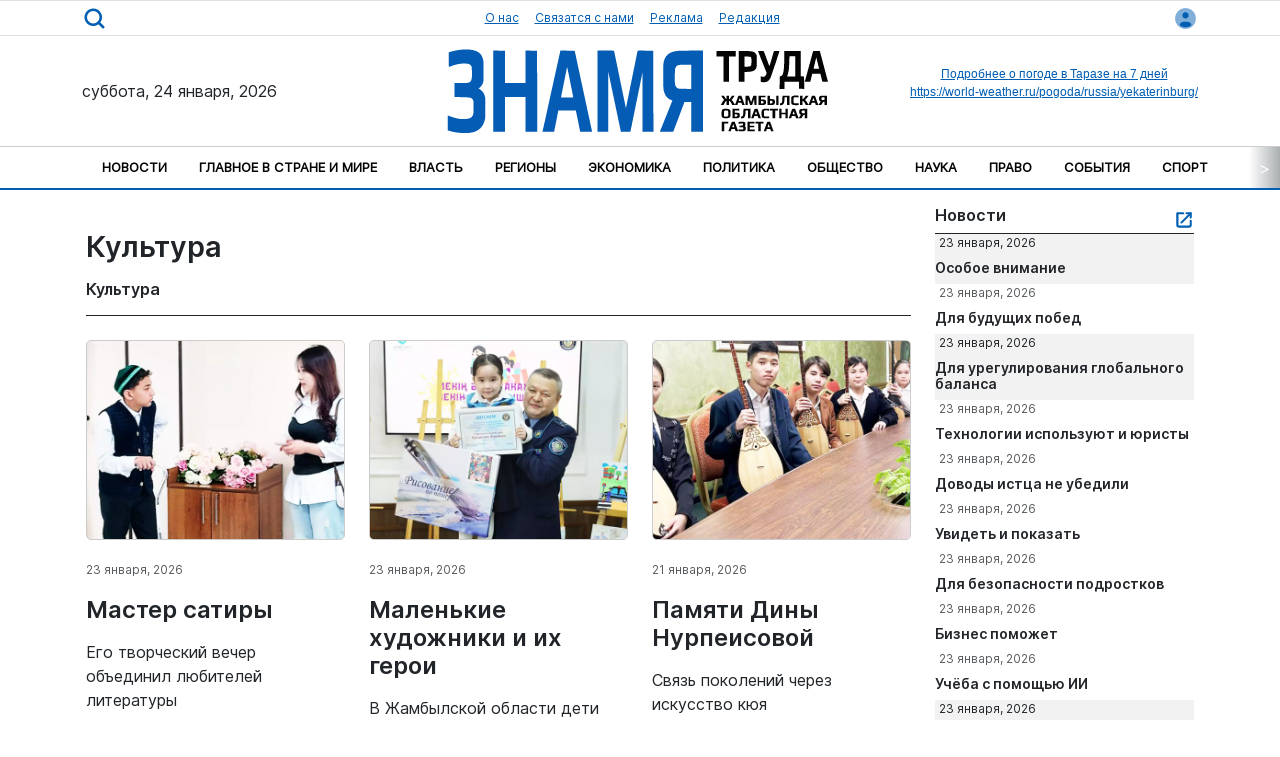

--- FILE ---
content_type: text/html; charset=UTF-8
request_url: https://ztgzt.kz/category/culture
body_size: 18167
content:
<!doctype html>
<html lang="ru">
<head>
    <meta charset="UTF-8">
    <meta http-equiv="X-UA-Compatible" content="IE=edge">
    <meta name="viewport" content="width=device-width, initial-scale=1.0">
    <link rel="apple-touch-icon" sizes="512x512" href="https://ztgzt.kz/img/lzvWLxv4u51oPUj33kVugvjgRFBhcF.svg">
    <link rel="apple-touch-icon" sizes="180x180" href="https://ztgzt.kz/img/lzvWLxv4u51oPUj33kVugvjgRFBhcF.svg">
    <link rel="icon" type="image/svg" sizes="32x32" href="https://ztgzt.kz/img/lzvWLxv4u51oPUj33kVugvjgRFBhcF.svg">
    <link rel="icon" type="image/svg" sizes="16x16" href="https://ztgzt.kz/img/lzvWLxv4u51oPUj33kVugvjgRFBhcF.svg">
    <link rel="shortcut icon" href="https://ztgzt.kz/img/lzvWLxv4u51oPUj33kVugvjgRFBhcF.svg">
    <meta name="robots" content="index, follow, max-snippet:-1, max-video-preview:-1, max-image-preview:large">
    <title>Культура | ztgzt.kz</title>
    <meta name="description" content="Культура">
    <meta name="keywords" content="Жамбылская областная газета, Жамбыл, газет, Казахстан, новости">
    <meta property="og:site_name" content="ztgzt.kz">
    <meta property="og:url" content="https://ztgzt.kz/category/culture">
        <meta property="og:image:width" content="1200">
    <meta property="og:image:height" content="630">
    <meta property="og:image:type" content="image/webp">
    <meta name="og:image" content="https://ztgzt.kz/img/VYH60nSSpszPoZHYcWoc2dXe59etnU.jpg">
    <meta name="og:title" content="Культура | ztgzt.kz">
    <meta name="og:description" content="Культура">
    <meta property="og:locale" content="kk_KZ">
    <meta property="og:type" content="website">
    <link rel="canonical" href="https://ztgzt.kz/category/culture">
        <meta name="twitter:card" content="summary_large_image">
    <meta name="twitter:site" content="@lnewskz">
    <meta name="twitter:image" content="https://ztgzt.kz/img/VYH60nSSpszPoZHYcWoc2dXe59etnU.jpg">
    <meta name="twitter:title" content="Культура | ztgzt.kz">
    <meta name="twitter:description" content="Культура">
    <meta name="twitter:creator" content="@latestnews">
    <meta name="twitter:domain" content="lnews.kz">
    <link rel="alternate" hreflang="kk" href="https://lnews.kz/">
    <link rel="alternate" hreflang="ru" href="https://ru.lnews.kz/">
    <link rel="alternate" hreflang="en" href="https://en.lnews.kz/">
    <link rel="preconnect" href="https://mc.webvisor.org/">
    <link rel="preconnect" href="https://mc.yandex.ru/metrika/">
    <link rel="preconnect" href="https://www.googletagmanager.com/">
    <link rel="preload" href="https://ztgzt.kz/assets/css/main.css?v=1724280826" as="style">
    <link rel="stylesheet" href="https://ztgzt.kz/assets/css/main.css?v=1724280826">
    <link rel="preload" href="https://ztgzt.kz/assets/css/style.css?v=1728342204" as="style">
    <link rel="stylesheet" href="https://ztgzt.kz/assets/css/style.css?v=1728342204">
    <meta name="theme-color" content="#005eb3">
    <link rel="alternate" type="application/rss+xml" href="https://ztgzt.kz/feed">
    <meta name="google-site-verification" content="google_site_verification_key">
    <meta name="yandex-verification" content="yandex_verification_id">

    <!-- Google tag (gtag.js) -->
	<script async src="https://www.googletagmanager.com/gtag/js?id=G-XGC25VXMT0"></script>
	<script>
	  window.dataLayer = window.dataLayer || [];
	  function gtag(){dataLayer.push(arguments);}
	  gtag('js', new Date());

	  gtag('config', 'G-XGC25VXMT0');
	</script>

    <!-- Schema.org for SEO -->
	<script type="application/ld+json">
		{
			"@context":"http:\/\/schema.org\/",
			"@type":"organization",
			"@id":"#organization",
			"logo":{
				"@type":"ImageObject",
				"url":"https://ztgzt.kz/img/UFtvJws3aqmNgB7cqOHxRSNdLZHDlv.svg"
			},
			"url":"https://ztgzt.kz",
			"name":"ztgzt.kz",
			"description": "\u041e\u0434\u043d\u0430 \u0438\u0437 \u0441\u0442\u0430\u0440\u0435\u0439\u0448\u0438\u0445 \u0432 \u041a\u0430\u0437\u0430\u0445\u0441\u0442\u0430\u043d\u0435 \u0433\u0430\u0437\u0435\u0442, \u0438\u0437\u0434\u0430\u044e\u0449\u0430\u044f\u0441\u044f \u0441 1919 \u0433\u043e\u0434\u0430"
		}
	</script>

	<script type="application/ld+json">
        {
            "@context": "http:\/\/schema.org\/",
            "@type": "WebSite",
			"name": "ztgzt.kz",
			"alternateName": "\u041e\u0434\u043d\u0430 \u0438\u0437 \u0441\u0442\u0430\u0440\u0435\u0439\u0448\u0438\u0445 \u0432 \u041a\u0430\u0437\u0430\u0445\u0441\u0442\u0430\u043d\u0435 \u0433\u0430\u0437\u0435\u0442, \u0438\u0437\u0434\u0430\u044e\u0449\u0430\u044f\u0441\u044f \u0441 1919 \u0433\u043e\u0434\u0430",
            "url": "https://ztgzt.kz",
            "potentialAction": {
                "@type": "SearchAction",
                "target": "https://ztgzt.kz/search?query={search_term_string}",
                "query-input": "required name=search_term_string"
                }
        }
    </script>


    
</head>
<body>
<header class="container-fluid">
    <nav id="top" class="container-fluid py-1 border-top border-bottom">
        <div class="container">
            <div class="row d-flex align-items-center">
                <!-- Offcanvas Trigger Button for Mobile -->
                <div class="col-2 d-md-none">
                    <span class="my-2" type="button" data-bs-toggle="offcanvas" data-bs-target="#offcanvasNavbar" aria-controls="offcanvasNavbar">
                        <img width="35" height="35" src="https://ztgzt.kz/assets/img/menu-navigation.svg" alt="menu">
                    </span>
                </div>
                <div class="col-md-2 d-md-block d-none d-md-flex align-items-center">
                    <a href="https://ztgzt.kz/search">
                        <img width="25" height="25" src="https://ztgzt.kz/assets/img/search.svg" alt="search">
                    </a>
                </div>

                <!-- Main Nav for Larger Devices -->
                <div class="col-md-8 d-none d-md-flex justify-content-center">
                    <a class="me-3 small" href="/page/o-nas">
                        О нас
                    </a>
					<a class="me-3 small" href="/page/svyazatsya-s-nami">
                        Связатся с нами 
                    </a>
					<a class="me-3 small" href="/page/reklama">
                        Реклама
                    </a>
					<a class="me-3 small" href="/page/redakciya">
                        Редакция
                    </a>
                </div>

                <div class="col-md-6 col-8 d-flex justify-content-center d-md-none d-block">
                    <!-- Your logo SVG -->
                    <a href="https://ztgzt.kz">
					   <img src="https://ztgzt.kz/img/UFtvJws3aqmNgB7cqOHxRSNdLZHDlv.svg" width="200" height="47" alt="Жамбылская областная газета ">
					</a>
                </div>

                <!-- Login Section -->
                <div class="col-md-2 col-2 d-flex justify-content-end">
                    <a href="https://ztgzt.kz/login">
                        <img width="25" height="25" src="https://ztgzt.kz/assets/img/user-circle.svg" alt="user login">
                    </a>
                </div>
            </div>
        </div>
    </nav>
    <nav id="middle" class="container-fluid d-md-block d-none py-2 bg-white">
        <div class="container">
            <div class="row">
                <div class="col-md-3 d-flex align-items-center">
                    суббота, 24 января, 2026
                </div>
                <div class="col-md-6 d-flex justify-content-center">
                    <!-- Your logo SVG -->
                    <a href="https://ztgzt.kz">
					   <img src="https://ztgzt.kz/img/UFtvJws3aqmNgB7cqOHxRSNdLZHDlv.svg" width="400" height="94" alt="Жамбылская областная газета ">
					</a>
                </div>
                <div class="col-md-3 d-flex justify-content-end align-items-center">
                    <div id="6446b6efb746dcfc3936c99dfcceda25" class="ww-informers-box-854753"><p class="ww-informers-box-854754"><a href="https://world-weather.ru/pogoda/kazakhstan/taraz/7days/">Подробнее о погоде в Таразе на 7 дней</a><br><a href="https://world-weather.ru/pogoda/russia/yekaterinburg/">https://world-weather.ru/pogoda/russia/yekaterinburg/</a></p></div><script async type="text/javascript" charset="utf-8" src="https://world-weather.ru/wwinformer.php?userid=6446b6efb746dcfc3936c99dfcceda25"></script><style>.ww-informers-box-854754{-webkit-animation-name:ww-informers54;animation-name:ww-informers54;-webkit-animation-duration:1.5s;animation-duration:1.5s;white-space:nowrap;overflow:hidden;-o-text-overflow:ellipsis;text-overflow:ellipsis;font-size:12px;font-family:Arial;line-height:18px;text-align:center}@-webkit-keyframes ww-informers54{0%,80%{opacity:0}100%{opacity:1}}@keyframes ww-informers54{0%,80%{opacity:0}100%{opacity:1}}</style>
                </div>
            </div>
        </div>
    </nav>
    <div class="nav-scroller-wrapper position-relative">
        <div class="nav-scroller py-1 container-fluid rounded-0">
            <nav id="navbarNav" class="nav justify-content-between container px-3">
                                    <a class="nav-item nav-link fw-bold" href="https://ztgzt.kz/category/recent-publications">Новости</a>
                                    <a class="nav-item nav-link fw-bold" href="https://ztgzt.kz/category/glavnoe-v-strane-i-mire">Главное в стране и мире</a>
                                    <a class="nav-item nav-link fw-bold" href="https://ztgzt.kz/category/governance">Власть</a>
                                    <a class="nav-item nav-link fw-bold" href="https://ztgzt.kz/category/regions">Регионы</a>
                                    <a class="nav-item nav-link fw-bold" href="https://ztgzt.kz/category/economy">Экономика</a>
                                    <a class="nav-item nav-link fw-bold" href="https://ztgzt.kz/category/politics">Политика</a>
                                    <a class="nav-item nav-link fw-bold" href="https://ztgzt.kz/category/society">Общество</a>
                                    <a class="nav-item nav-link fw-bold" href="https://ztgzt.kz/category/nauka">Наука</a>
                                    <a class="nav-item nav-link fw-bold" href="https://ztgzt.kz/category/right-at-law">Право</a>
                                    <a class="nav-item nav-link fw-bold" href="https://ztgzt.kz/category/events">События</a>
                                    <a class="nav-item nav-link fw-bold" href="https://ztgzt.kz/category/sport">Спорт</a>
                                    <a class="nav-item nav-link fw-bold" href="https://ztgzt.kz/category/culture">Культура</a>
                                    <a class="nav-item nav-link fw-bold" href="https://ztgzt.kz/category/education">Образование</a>
                                    <a class="nav-item nav-link fw-bold" href="https://ztgzt.kz/category/chelovek-truda">Человек труда</a>
                                    <a class="nav-item nav-link fw-bold" href="https://ztgzt.kz/category/taza-aza-stan">Таза Қазақстан</a>
                            </nav>
            <button class="scroll-btn scroll-left">&lt;</button>
            <button class="scroll-btn scroll-right">&gt;</button>
        </div>
    </div>
</header>

<!-- Offcanvas Nav -->
<div class="offcanvas offcanvas-start" tabindex="-1" id="offcanvasNavbar" aria-labelledby="offcanvasNavbarLabel">
    <div class="offcanvas-header">
        <h5 class="offcanvas-title" id="offcanvasNavbarLabel">Меню</h5>
        <button type="button" class="btn-close text-reset" data-bs-dismiss="offcanvas" aria-label="Close"></button>
    </div>
    <div class="offcanvas-body">
        <div class="py-2">
            <form class="search-form" action="/search" method="get">
                <div class="row">
                    <div class="col-9">
                        <input class="form-control" placeholder="Іздеу . . ." type="text" name="query">
                    </div>
                    <div class="col-3">
                        <button class="btn btn-light" type="submit">
                            <svg width="25px" height="25px" viewBox="0 0 24 24" fill="none" xmlns="http://www.w3.org/2000/svg"><g id="SVGRepo_bgCarrier" stroke-width="0"></g><g id="SVGRepo_tracerCarrier" stroke-linecap="round" stroke-linejoin="round"></g><g id="SVGRepo_iconCarrier"> <path d="M11.5 21C16.7467 21 21 16.7467 21 11.5C21 6.25329 16.7467 2 11.5 2C6.25329 2 2 6.25329 2 11.5C2 16.7467 6.25329 21 11.5 21Z" stroke="#121416" stroke-width="1.5" stroke-linecap="round" stroke-linejoin="round"></path> <path d="M22 22L20 20" stroke="#121416" stroke-width="1.5" stroke-linecap="round" stroke-linejoin="round"></path> </g></svg>
                        </button>
                    </div>
                </div>
            </form>
        </div>
        <ul class="nav flex-column">
                            <li class="nav-item">
                    <a class="nav-link" href="https://ztgzt.kz/page/podpiska">
                        Подписка
                    </a>
                </li>
                            <li class="nav-item">
                    <a class="nav-link" href="https://ztgzt.kz/page/alternativnyj-variant-podpiski">
                        Альтернативный вариант подписки
                    </a>
                </li>
                            <li class="nav-item">
                    <a class="nav-link" href="https://ztgzt.kz/page/kazpochta">
                        АО &quot;Казпочта&quot;
                    </a>
                </li>
                            <li class="nav-item">
                    <a class="nav-link" href="https://ztgzt.kz/page/pechatnaya-versiya">
                        Печатная версия
                    </a>
                </li>
                            <li class="nav-item">
                    <a class="nav-link" href="https://ztgzt.kz/page/otdel-podpiski">
                        Отдел подписки
                    </a>
                </li>
                            <li class="nav-item">
                    <a class="nav-link" href="https://ztgzt.kz/page/rasprostranitelyam">
                        Распространителям
                    </a>
                </li>
                            <li class="nav-item">
                    <a class="nav-link" href="https://ztgzt.kz/page/redakcionnaya-podpiska">
                        Редакционная подписка
                    </a>
                </li>
                            <li class="nav-item">
                    <a class="nav-link" href="https://ztgzt.kz/page/elektronnaya-podpiska">
                        Электронная подписка
                    </a>
                </li>
                            <li class="nav-item">
                    <a class="nav-link" href="https://ztgzt.kz/page/v-redakcii">
                        В редакции
                    </a>
                </li>
                            <li class="nav-item">
                    <a class="nav-link" href="https://ztgzt.kz/page/elektronnaya-versiya">
                        Электронная версия
                    </a>
                </li>
                            <li class="nav-item">
                    <a class="nav-link" href="https://ztgzt.kz/page/oplata-po-schyotu">
                        Оплата по счёту
                    </a>
                </li>
                            <li class="nav-item">
                    <a class="nav-link" href="https://ztgzt.kz/page/platezhnaya-karta">
                        Платежная карта
                    </a>
                </li>
                            <li class="nav-item">
                    <a class="nav-link" href="https://ztgzt.kz/page/reklama">
                        Реклама
                    </a>
                </li>
                            <li class="nav-item">
                    <a class="nav-link" href="https://ztgzt.kz/page/redakciya">
                        Редакция
                    </a>
                </li>
                            <li class="nav-item">
                    <a class="nav-link" href="https://ztgzt.kz/page/o-nas">
                        О нас
                    </a>
                </li>
                            <li class="nav-item">
                    <a class="nav-link" href="https://ztgzt.kz/page/svyazatsya-s-nami">
                        Связатся с нами
                    </a>
                </li>
                    </ul>
    </div>
</div>

    <div class="container bg-white rounded-3 p-3">
        <div class="row">
            <div class="col-md-9">
                <div class="row">
                    <div class="col-md-12">
                        <section class="border-bottom border-dark my-4">
                            <h1 class="fw-bold">Культура</h1>
                            <h2 class="my-3 fs-6">Культура</h2>
                        </section>
                    </div>
                                            <div class="col-md-4">
                            <a class="text-decoration-none text-dark mb-3" href="https://ztgzt.kz/86753/master-satiry">
                                <img class="w-100 mb-3 l_news_img_middle" src="https://ztgzt.kz/uploads/resized-images/2026/01/176915730248978226.webp"
                                     alt="Мастер сатиры">
                            </a>
                            <span class="text-muted small mb-3">23 января, 2026</span>
                            <a class="text-decoration-none text-dark mb-3" href="https://ztgzt.kz/86753/master-satiry">
                                <h2 class="my-3 fw-bold">Мастер сатиры</h2>
                            </a>
                            <p>Его творческий вечер объединил любителей литературы</p>
                        </div>
                                            <div class="col-md-4">
                            <a class="text-decoration-none text-dark mb-3" href="https://ztgzt.kz/86749/malenkie-hudozhniki-i-ih-geroi">
                                <img class="w-100 mb-3 l_news_img_middle" src="https://ztgzt.kz/uploads/resized-images/2026/01/1769155758244913.webp"
                                     alt="Маленькие художники и их герои">
                            </a>
                            <span class="text-muted small mb-3">23 января, 2026</span>
                            <a class="text-decoration-none text-dark mb-3" href="https://ztgzt.kz/86749/malenkie-hudozhniki-i-ih-geroi">
                                <h2 class="my-3 fw-bold">Маленькие художники и их герои</h2>
                            </a>
                            <p>В Жамбылской области дети полицейских нарисовали своих родителей</p>
                        </div>
                                            <div class="col-md-4">
                            <a class="text-decoration-none text-dark mb-3" href="https://ztgzt.kz/86715/pamyati-diny-nurpeisovoy">
                                <img class="w-100 mb-3 l_news_img_middle" src="https://ztgzt.kz/uploads/resized-images/2026/01/17689930918188682.webp"
                                     alt="Памяти Дины Нурпеисовой">
                            </a>
                            <span class="text-muted small mb-3">21 января, 2026</span>
                            <a class="text-decoration-none text-dark mb-3" href="https://ztgzt.kz/86715/pamyati-diny-nurpeisovoy">
                                <h2 class="my-3 fw-bold">Памяти Дины Нурпеисовой</h2>
                            </a>
                            <p>Связь поколений через искусство кюя</p>
                        </div>
                                            <div class="col-md-4">
                            <a class="text-decoration-none text-dark mb-3" href="https://ztgzt.kz/86714/prazdnik-dlya-dushi">
                                <img class="w-100 mb-3 l_news_img_middle" src="https://ztgzt.kz/uploads/resized-images/2026/01/17689900431896102.webp"
                                     alt="Праздник для души">
                            </a>
                            <span class="text-muted small mb-3">21 января, 2026</span>
                            <a class="text-decoration-none text-dark mb-3" href="https://ztgzt.kz/86714/prazdnik-dlya-dushi">
                                <h2 class="my-3 fw-bold">Праздник для души</h2>
                            </a>
                            <p>Вечер русского романса порадовал горожан</p>
                        </div>
                                            <div class="col-md-4">
                            <a class="text-decoration-none text-dark mb-3" href="https://ztgzt.kz/86700/kulturnyy-kod-4">
                                <img class="w-100 mb-3 l_news_img_middle" src="https://ztgzt.kz/uploads/resized-images/2026/01/176883060524133767.webp"
                                     alt="Культурный код">
                            </a>
                            <span class="text-muted small mb-3">19 января, 2026</span>
                            <a class="text-decoration-none text-dark mb-3" href="https://ztgzt.kz/86700/kulturnyy-kod-4">
                                <h2 class="my-3 fw-bold">Культурный код</h2>
                            </a>
                            <p>В Жамбылской области введены новые объекты</p>
                        </div>
                                            <div class="col-md-4">
                            <a class="text-decoration-none text-dark mb-3" href="https://ztgzt.kz/86698/stihov-ne-merknet-tihiy-svet">
                                <img class="w-100 mb-3 l_news_img_middle" src="https://ztgzt.kz/uploads/resized-images/2026/01/176882974922452430.webp"
                                     alt="Стихов не меркнет тихий свет">
                            </a>
                            <span class="text-muted small mb-3">19 января, 2026</span>
                            <a class="text-decoration-none text-dark mb-3" href="https://ztgzt.kz/86698/stihov-ne-merknet-tihiy-svet">
                                <h2 class="my-3 fw-bold">Стихов не меркнет тихий свет</h2>
                            </a>
                            <p>О творчестве и судьбе поэта Николая Рубцова</p>
                        </div>
                                            <div class="col-md-4">
                            <a class="text-decoration-none text-dark mb-3" href="https://ztgzt.kz/86694/koncert-molodyh-muzykantov">
                                <img class="w-100 mb-3 l_news_img_middle" src="https://ztgzt.kz/uploads/resized-images/2026/01/176882104830456956.webp"
                                     alt="Концерт молодых музыкантов">
                            </a>
                            <span class="text-muted small mb-3">19 января, 2026</span>
                            <a class="text-decoration-none text-dark mb-3" href="https://ztgzt.kz/86694/koncert-molodyh-muzykantov">
                                <h2 class="my-3 fw-bold">Концерт молодых музыкантов</h2>
                            </a>
                            <p>Байзакские дарования продемонстрировали высокий уровень мастерства</p>
                        </div>
                                            <div class="col-md-4">
                            <a class="text-decoration-none text-dark mb-3" href="https://ztgzt.kz/86693/v-mire-keramiki">
                                <img class="w-100 mb-3 l_news_img_middle" src="https://ztgzt.kz/uploads/resized-images/2026/01/17688208767624281.webp"
                                     alt="В мире керамики">
                            </a>
                            <span class="text-muted small mb-3">19 января, 2026</span>
                            <a class="text-decoration-none text-dark mb-3" href="https://ztgzt.kz/86693/v-mire-keramiki">
                                <h2 class="my-3 fw-bold">В мире керамики</h2>
                            </a>
                            <p>Разнообразие форм и яркая палитра отличают работы Индиры Губашевой</p>
                        </div>
                                            <div class="col-md-4">
                            <a class="text-decoration-none text-dark mb-3" href="https://ztgzt.kz/86669/v-gorode-snezhnom">
                                <img class="w-100 mb-3 l_news_img_middle" src="https://ztgzt.kz/uploads/resized-images/2026/01/176856779424638772.webp"
                                     alt="В городе снежном">
                            </a>
                            <span class="text-muted small mb-3">16 января, 2026</span>
                            <a class="text-decoration-none text-dark mb-3" href="https://ztgzt.kz/86669/v-gorode-snezhnom">
                                <h2 class="my-3 fw-bold">В городе снежном</h2>
                            </a>
                            <p>Когда природа дарит настроение</p>
                        </div>
                                            <div class="col-md-4">
                            <a class="text-decoration-none text-dark mb-3" href="https://ztgzt.kz/86653/obedinyaya-proshloe-i-nastoyashchee">
                                <img class="w-100 mb-3 l_news_img_middle" src="https://ztgzt.kz/uploads/resized-images/2026/01/176855380329566453.webp"
                                     alt="Объединяя прошлое и настоящее">
                            </a>
                            <span class="text-muted small mb-3">16 января, 2026</span>
                            <a class="text-decoration-none text-dark mb-3" href="https://ztgzt.kz/86653/obedinyaya-proshloe-i-nastoyashchee">
                                <h2 class="my-3 fw-bold">Объединяя прошлое и настоящее</h2>
                            </a>
                            <p>Национальную одежду нужно носить не только по праздникам</p>
                        </div>
                                            <div class="col-md-4">
                            <a class="text-decoration-none text-dark mb-3" href="https://ztgzt.kz/86632/uroki-dobroty">
                                <img class="w-100 mb-3 l_news_img_middle" src="https://ztgzt.kz/uploads/resized-images/2026/01/176838964548916002.webp"
                                     alt="Уроки доброты">
                            </a>
                            <span class="text-muted small mb-3">14 января, 2026</span>
                            <a class="text-decoration-none text-dark mb-3" href="https://ztgzt.kz/86632/uroki-dobroty">
                                <h2 class="my-3 fw-bold">Уроки доброты</h2>
                            </a>
                            <p>Школьники познакомились со сказками разных этносов</p>
                        </div>
                                            <div class="col-md-4">
                            <a class="text-decoration-none text-dark mb-3" href="https://ztgzt.kz/86630/o-legendarnoy-lichnosti">
                                <img class="w-100 mb-3 l_news_img_middle" src="https://ztgzt.kz/uploads/resized-images/2026/01/176838861620140560.webp"
                                     alt="О легендарной личности">
                            </a>
                            <span class="text-muted small mb-3">14 января, 2026</span>
                            <a class="text-decoration-none text-dark mb-3" href="https://ztgzt.kz/86630/o-legendarnoy-lichnosti">
                                <h2 class="my-3 fw-bold">О легендарной личности</h2>
                            </a>
                            <p>Жизнь и творчество Кайыма Мухамедханова обсудили читатели</p>
                        </div>
                                            <div class="col-md-4">
                            <a class="text-decoration-none text-dark mb-3" href="https://ztgzt.kz/86612/aksakal-kazahskoy-opery">
                                <img class="w-100 mb-3 l_news_img_middle" src="https://ztgzt.kz/uploads/resized-images/2026/01/176837121725540184.webp"
                                     alt="Аксакал казахской оперы">
                            </a>
                            <span class="text-muted small mb-3">14 января, 2026</span>
                            <a class="text-decoration-none text-dark mb-3" href="https://ztgzt.kz/86612/aksakal-kazahskoy-opery">
                                <h2 class="my-3 fw-bold">Аксакал казахской оперы</h2>
                            </a>
                            <p>Он популяризировал мелодии Великой степи</p>
                        </div>
                                            <div class="col-md-4">
                            <a class="text-decoration-none text-dark mb-3" href="https://ztgzt.kz/86509/novyy-god">
                                <img class="w-100 mb-3 l_news_img_middle" src="https://ztgzt.kz/uploads/resized-images/2025/12/176707730045013339.webp"
                                     alt="Новый год">
                            </a>
                            <span class="text-muted small mb-3">30 декабря, 2025</span>
                            <a class="text-decoration-none text-dark mb-3" href="https://ztgzt.kz/86509/novyy-god">
                                <h2 class="my-3 fw-bold">Новый год</h2>
                            </a>
                            <p>К Новому году жамбылская поэтесса, журналист Ольга Мазур подготовила для читателей «Знамёнки» необычный подарок - музыкальный.</p>
                        </div>
                                            <div class="col-md-4">
                            <a class="text-decoration-none text-dark mb-3" href="https://ztgzt.kz/86508/snegopad">
                                <img class="w-100 mb-3 l_news_img_middle" src="https://ztgzt.kz/uploads/resized-images/2025/12/176707657524626811.webp"
                                     alt="Снегопад">
                            </a>
                            <span class="text-muted small mb-3">30 декабря, 2025</span>
                            <a class="text-decoration-none text-dark mb-3" href="https://ztgzt.kz/86508/snegopad">
                                <h2 class="my-3 fw-bold">Снегопад</h2>
                            </a>
                            <p>К Новому году главный редактор подготовила для читателей «Знамёнки» необычный подарок - музыкальный. Настает время ожидания чудес, загадывания самых з...</p>
                        </div>
                                            <div class="col-md-4">
                            <a class="text-decoration-none text-dark mb-3" href="https://ztgzt.kz/86501/zimnie-etyudy-2">
                                <img class="w-100 mb-3 l_news_img_middle" src="https://ztgzt.kz/uploads/resized-images/2025/12/176703280849738565.webp"
                                     alt="Зимние этюды">
                            </a>
                            <span class="text-muted small mb-3">29 декабря, 2025</span>
                            <a class="text-decoration-none text-dark mb-3" href="https://ztgzt.kz/86501/zimnie-etyudy-2">
                                <h2 class="my-3 fw-bold">Зимние этюды</h2>
                            </a>
                            <p>Кружится нежный снег в прекрасном танце</p>
                        </div>
                                            <div class="col-md-4">
                            <a class="text-decoration-none text-dark mb-3" href="https://ztgzt.kz/86500/poezii-svetlyy-cvetok">
                                <img class="w-100 mb-3 l_news_img_middle" src="https://ztgzt.kz/uploads/resized-images/2025/12/176703224445668622.webp"
                                     alt="Поэзии светлый цветок">
                            </a>
                            <span class="text-muted small mb-3">29 декабря, 2025</span>
                            <a class="text-decoration-none text-dark mb-3" href="https://ztgzt.kz/86500/poezii-svetlyy-cvetok">
                                <h2 class="my-3 fw-bold">Поэзии светлый цветок</h2>
                            </a>
                            <p>Когда слово становится памятью: литературный вечер в честь Куляш Ахметовой</p>
                        </div>
                                            <div class="col-md-4">
                            <a class="text-decoration-none text-dark mb-3" href="https://ztgzt.kz/86490/vysokoe-zvanie">
                                <img class="w-100 mb-3 l_news_img_middle" src="https://ztgzt.kz/uploads/resized-images/2025/12/176702660733230907.webp"
                                     alt="Высокое звание">
                            </a>
                            <span class="text-muted small mb-3">29 декабря, 2025</span>
                            <a class="text-decoration-none text-dark mb-3" href="https://ztgzt.kz/86490/vysokoe-zvanie">
                                <h2 class="my-3 fw-bold">Высокое звание</h2>
                            </a>
                            <p>Жамбылский областной казахский драмтеатр теперь в статусе академического</p>
                        </div>
                                            <div class="col-md-4">
                            <a class="text-decoration-none text-dark mb-3" href="https://ztgzt.kz/86481/sudba-bayzak-batyra">
                                <img class="w-100 mb-3 l_news_img_middle" src="https://ztgzt.kz/uploads/resized-images/2025/12/176676648641578983.webp"
                                     alt="Судьба Байзак батыра">
                            </a>
                            <span class="text-muted small mb-3">26 декабря, 2025</span>
                            <a class="text-decoration-none text-dark mb-3" href="https://ztgzt.kz/86481/sudba-bayzak-batyra">
                                <h2 class="my-3 fw-bold">Судьба Байзак батыра</h2>
                            </a>
                            <p>Жамбылский писатель и учёный выпустил книгу о народном герое-освободителе</p>
                        </div>
                                            <div class="col-md-4">
                            <a class="text-decoration-none text-dark mb-3" href="https://ztgzt.kz/86480/kogda-ko-mne-prihodit-vdohnovene">
                                <img class="w-100 mb-3 l_news_img_middle" src="https://ztgzt.kz/uploads/resized-images/2025/12/176676622516241448.webp"
                                     alt="«Когда ко мне приходит вдохновенье»">
                            </a>
                            <span class="text-muted small mb-3">26 декабря, 2025</span>
                            <a class="text-decoration-none text-dark mb-3" href="https://ztgzt.kz/86480/kogda-ko-mne-prihodit-vdohnovene">
                                <h2 class="my-3 fw-bold">«Когда ко мне приходит вдохновенье»</h2>
                            </a>
                            <p>Не помню ее грустной, она всегда улыбалась, и эта жизнерадостность тоже осталась нам в наследство</p>
                        </div>
                                            <div class="col-md-4">
                            <a class="text-decoration-none text-dark mb-3" href="https://ztgzt.kz/86448/istoki-muzyki-aulie-aty">
                                <img class="w-100 mb-3 l_news_img_middle" src="https://ztgzt.kz/uploads/resized-images/2025/12/176658874420181033.webp"
                                     alt="Истоки музыки Аулие-Аты">
                            </a>
                            <span class="text-muted small mb-3">24 декабря, 2025</span>
                            <a class="text-decoration-none text-dark mb-3" href="https://ztgzt.kz/86448/istoki-muzyki-aulie-aty">
                                <h2 class="my-3 fw-bold">Истоки музыки Аулие-Аты</h2>
                            </a>
                            <p>Презентовали сборник древних песенных жанров</p>
                        </div>
                                            <div class="col-md-4">
                            <a class="text-decoration-none text-dark mb-3" href="https://ztgzt.kz/86385/poet-sportsmen-i-patriot">
                                <img class="w-100 mb-3 l_news_img_middle" src="https://ztgzt.kz/uploads/resized-images/2025/12/176613721624817000.webp"
                                     alt="Поэт, спортсмен и патриот">
                            </a>
                            <span class="text-muted small mb-3">19 декабря, 2025</span>
                            <a class="text-decoration-none text-dark mb-3" href="https://ztgzt.kz/86385/poet-sportsmen-i-patriot">
                                <h2 class="my-3 fw-bold">Поэт, спортсмен и патриот</h2>
                            </a>
                            <p>Звучат стихи, как музыка души</p>
                        </div>
                                            <div class="col-md-4">
                            <a class="text-decoration-none text-dark mb-3" href="https://ztgzt.kz/86384/konkurs-chtecov-i-nauchnyh-proektov">
                                <img class="w-100 mb-3 l_news_img_middle" src="https://ztgzt.kz/uploads/resized-images/2025/12/176613669129647344.webp"
                                     alt="Конкурс чтецов и научных проектов">
                            </a>
                            <span class="text-muted small mb-3">19 декабря, 2025</span>
                            <a class="text-decoration-none text-dark mb-3" href="https://ztgzt.kz/86384/konkurs-chtecov-i-nauchnyh-proektov">
                                <h2 class="my-3 fw-bold">Конкурс чтецов и научных проектов</h2>
                            </a>
                            <p>Изучая жизнь и творчество Шерхана Муртазы</p>
                        </div>
                                            <div class="col-md-4">
                            <a class="text-decoration-none text-dark mb-3" href="https://ztgzt.kz/86370/vecher-v-chest-hormeystera">
                                <img class="w-100 mb-3 l_news_img_middle" src="https://ztgzt.kz/uploads/resized-images/2025/12/176612282429674429.webp"
                                     alt="Вечер в честь хормейстера">
                            </a>
                            <span class="text-muted small mb-3">19 декабря, 2025</span>
                            <a class="text-decoration-none text-dark mb-3" href="https://ztgzt.kz/86370/vecher-v-chest-hormeystera">
                                <h2 class="my-3 fw-bold">Вечер в честь хормейстера</h2>
                            </a>
                            <p>В гармонии звуков рождается мелодия</p>
                        </div>
                                            <div class="col-md-4">
                            <a class="text-decoration-none text-dark mb-3" href="https://ztgzt.kz/86354/premera-kotoruyu-nelzya-bylo-propustit">
                                <img class="w-100 mb-3 l_news_img_middle" src="https://ztgzt.kz/uploads/resized-images/2025/12/17659808251750579.webp"
                                     alt="Премьера, которую нельзя было пропустить">
                            </a>
                            <span class="text-muted small mb-3">17 декабря, 2025</span>
                            <a class="text-decoration-none text-dark mb-3" href="https://ztgzt.kz/86354/premera-kotoruyu-nelzya-bylo-propustit">
                                <h2 class="my-3 fw-bold">Премьера, которую нельзя было пропустить</h2>
                            </a>
                            <p>В Кордайском районе состоялся спектакль «Қызғыш құс»</p>
                        </div>
                                            <div class="col-md-4">
                            <a class="text-decoration-none text-dark mb-3" href="https://ztgzt.kz/86351/tvorcheskiy-potencial">
                                <img class="w-100 mb-3 l_news_img_middle" src="https://ztgzt.kz/uploads/resized-images/2025/12/176597987747598864.webp"
                                     alt="Творческий потенциал">
                            </a>
                            <span class="text-muted small mb-3">17 декабря, 2025</span>
                            <a class="text-decoration-none text-dark mb-3" href="https://ztgzt.kz/86351/tvorcheskiy-potencial">
                                <h2 class="my-3 fw-bold">Творческий потенциал</h2>
                            </a>
                            <p>Отмечены за вклад в популяризацию литературы</p>
                        </div>
                                            <div class="col-md-4">
                            <a class="text-decoration-none text-dark mb-3" href="https://ztgzt.kz/86349/forum-bibliotekarey">
                                <img class="w-100 mb-3 l_news_img_middle" src="https://ztgzt.kz/uploads/resized-images/2025/12/176597068840997787.webp"
                                     alt="Форум библиотекарей">
                            </a>
                            <span class="text-muted small mb-3">17 декабря, 2025</span>
                            <a class="text-decoration-none text-dark mb-3" href="https://ztgzt.kz/86349/forum-bibliotekarey">
                                <h2 class="my-3 fw-bold">Форум библиотекарей</h2>
                            </a>
                            <p>Жамбылские педагоги поделились опытом работы с коллегами из разных стран</p>
                        </div>
                                            <div class="col-md-4">
                            <a class="text-decoration-none text-dark mb-3" href="https://ztgzt.kz/86348/sleduya-luchshim-tradiciyam">
                                <img class="w-100 mb-3 l_news_img_middle" src="https://ztgzt.kz/uploads/resized-images/2025/12/17659704935735257.webp"
                                     alt="Следуя лучшим традициям">
                            </a>
                            <span class="text-muted small mb-3">17 декабря, 2025</span>
                            <a class="text-decoration-none text-dark mb-3" href="https://ztgzt.kz/86348/sleduya-luchshim-tradiciyam">
                                <h2 class="my-3 fw-bold">Следуя лучшим традициям</h2>
                            </a>
                            <p>В культуре тоя - характер нации</p>
                        </div>
                                            <div class="col-md-4">
                            <a class="text-decoration-none text-dark mb-3" href="https://ztgzt.kz/86346/igray-moya-dombra">
                                <img class="w-100 mb-3 l_news_img_middle" src="https://ztgzt.kz/uploads/resized-images/2025/12/176597000931774344.webp"
                                     alt="Играй, моя домбра!">
                            </a>
                            <span class="text-muted small mb-3">17 декабря, 2025</span>
                            <a class="text-decoration-none text-dark mb-3" href="https://ztgzt.kz/86346/igray-moya-dombra">
                                <h2 class="my-3 fw-bold">Играй, моя домбра!</h2>
                            </a>
                            <p>Юные кордайцы осваивают казахский народный инструмент</p>
                        </div>
                                            <div class="col-md-4">
                            <a class="text-decoration-none text-dark mb-3" href="https://ztgzt.kz/86326/merkenskiy-virtuoz">
                                <img class="w-100 mb-3 l_news_img_middle" src="https://ztgzt.kz/uploads/resized-images/2025/12/176586573613564129.webp"
                                     alt="Меркенский виртуоз">
                            </a>
                            <span class="text-muted small mb-3">16 декабря, 2025</span>
                            <a class="text-decoration-none text-dark mb-3" href="https://ztgzt.kz/86326/merkenskiy-virtuoz">
                                <h2 class="my-3 fw-bold">Меркенский виртуоз</h2>
                            </a>
                            <p>Музыка и талант помогают Жаксылыкбаю Торекулу идти к успеху</p>
                        </div>
                                    </div>
                <nav>
        <ul class="pagination">
            
                            <li class="page-item disabled" aria-disabled="true" aria-label="pagination.previous">
                    <span class="page-link" aria-hidden="true">&lsaquo;</span>
                </li>
            
            
                            
                
                
                                                                                        <li class="page-item active" aria-current="page"><span class="page-link">1</span></li>
                                                                                                <li class="page-item"><a class="page-link" href="https://ztgzt.kz/category/culture?page=2">2</a></li>
                                                                                                <li class="page-item"><a class="page-link" href="https://ztgzt.kz/category/culture?page=3">3</a></li>
                                                                                                <li class="page-item"><a class="page-link" href="https://ztgzt.kz/category/culture?page=4">4</a></li>
                                                                                                <li class="page-item"><a class="page-link" href="https://ztgzt.kz/category/culture?page=5">5</a></li>
                                                                                                <li class="page-item"><a class="page-link" href="https://ztgzt.kz/category/culture?page=6">6</a></li>
                                                                                                <li class="page-item"><a class="page-link" href="https://ztgzt.kz/category/culture?page=7">7</a></li>
                                                                                                <li class="page-item"><a class="page-link" href="https://ztgzt.kz/category/culture?page=8">8</a></li>
                                                                                                <li class="page-item"><a class="page-link" href="https://ztgzt.kz/category/culture?page=9">9</a></li>
                                                                                                <li class="page-item"><a class="page-link" href="https://ztgzt.kz/category/culture?page=10">10</a></li>
                                                                                        
                                    <li class="page-item disabled" aria-disabled="true"><span class="page-link">...</span></li>
                
                
                                            
                
                
                                                                                        <li class="page-item"><a class="page-link" href="https://ztgzt.kz/category/culture?page=14">14</a></li>
                                                                                                <li class="page-item"><a class="page-link" href="https://ztgzt.kz/category/culture?page=15">15</a></li>
                                                                        
            
                            <li class="page-item">
                    <a class="page-link" href="https://ztgzt.kz/category/culture?page=2" rel="next" aria-label="pagination.next">&rsaquo;</a>
                </li>
                    </ul>
    </nav>

            </div>
            <div class="col-md-3 order-md-2 order-2 d-md-block d-none">
                <div class="sticky-sidebar">
                    <section class="border-bottom border-dark d-flex">
                        <h5 class="fw-bold d-flex justify-content-start align-items-center w-75">Новости</h5>
                        <a class="d-flex justify-content-end align-items-center w-25" href="/latest-news">
                            <img width="20" height="20" src="https://ztgzt.kz/assets/img/link.svg" alt="Новости">
                        </a>
                    </section>
                                                            <li class="list-group-item  text-bg-light ">
                                            <div class="row">
                                        <span class=" text-dark  ps-3 small">
                                            23 января, 2026
                                        </span>
                                                <a class=" text-dark  text-decoration-none" href="https://ztgzt.kz/86763/osoboe-vnimanie-3">
                                                    <h6 class="my-2">
                                                        Особое внимание
                                                    </h6>
                                                </a>
                                            </div>
                                        </li>
                                                                            <li class="list-group-item ">
                                            <div class="row">
                                        <span class=" text-muted   ps-3 small">
                                            23 января, 2026
                                        </span>
                                                <a class=" text-dark  text-decoration-none" href="https://ztgzt.kz/86762/dlya-budushchih-pobed">
                                                    <h6 class="my-2">
                                                        Для будущих побед
                                                    </h6>
                                                </a>
                                            </div>
                                        </li>
                                                                            <li class="list-group-item  text-bg-light ">
                                            <div class="row">
                                        <span class=" text-dark  ps-3 small">
                                            23 января, 2026
                                        </span>
                                                <a class=" text-dark  text-decoration-none" href="https://ztgzt.kz/86761/v-ramkah-uregulirovaniya-mezhdunarodnyh-konfliktov">
                                                    <h6 class="my-2">
                                                        Для урегулирования глобального баланса
                                                    </h6>
                                                </a>
                                            </div>
                                        </li>
                                                                            <li class="list-group-item ">
                                            <div class="row">
                                        <span class=" text-muted   ps-3 small">
                                            23 января, 2026
                                        </span>
                                                <a class=" text-dark  text-decoration-none" href="https://ztgzt.kz/86760/tehnologii-ispolzuyut-i-yuristy">
                                                    <h6 class="my-2">
                                                        Технологии используют и юристы
                                                    </h6>
                                                </a>
                                            </div>
                                        </li>
                                                                            <li class="list-group-item ">
                                            <div class="row">
                                        <span class=" text-muted   ps-3 small">
                                            23 января, 2026
                                        </span>
                                                <a class=" text-dark  text-decoration-none" href="https://ztgzt.kz/86759/dovody-ne-ubedili">
                                                    <h6 class="my-2">
                                                        Доводы истца не убедили
                                                    </h6>
                                                </a>
                                            </div>
                                        </li>
                                                                            <li class="list-group-item ">
                                            <div class="row">
                                        <span class=" text-muted   ps-3 small">
                                            23 января, 2026
                                        </span>
                                                <a class=" text-dark  text-decoration-none" href="https://ztgzt.kz/86758/uvidet-i-pokazat">
                                                    <h6 class="my-2">
                                                        Увидеть и показать
                                                    </h6>
                                                </a>
                                            </div>
                                        </li>
                                                                            <li class="list-group-item ">
                                            <div class="row">
                                        <span class=" text-muted   ps-3 small">
                                            23 января, 2026
                                        </span>
                                                <a class=" text-dark  text-decoration-none" href="https://ztgzt.kz/86757/dlya-bezopasnosti-podrostkov">
                                                    <h6 class="my-2">
                                                        Для безопасности подростков
                                                    </h6>
                                                </a>
                                            </div>
                                        </li>
                                                                            <li class="list-group-item ">
                                            <div class="row">
                                        <span class=" text-muted   ps-3 small">
                                            23 января, 2026
                                        </span>
                                                <a class=" text-dark  text-decoration-none" href="https://ztgzt.kz/86756/biznes-pomozhet">
                                                    <h6 class="my-2">
                                                        Бизнес поможет
                                                    </h6>
                                                </a>
                                            </div>
                                        </li>
                                                                            <li class="list-group-item ">
                                            <div class="row">
                                        <span class=" text-muted   ps-3 small">
                                            23 января, 2026
                                        </span>
                                                <a class=" text-dark  text-decoration-none" href="https://ztgzt.kz/86755/ucheba-s-pomoshchyu-ii">
                                                    <h6 class="my-2">
                                                        Учёба с помощью ИИ
                                                    </h6>
                                                </a>
                                            </div>
                                        </li>
                                                                            <li class="list-group-item  text-bg-light ">
                                            <div class="row">
                                        <span class=" text-dark  ps-3 small">
                                            23 января, 2026
                                        </span>
                                                <a class=" text-dark  text-decoration-none" href="https://ztgzt.kz/86754/pokazali-vse-luchshee">
                                                    <h6 class="my-2">
                                                        Показали всё лучшее
                                                    </h6>
                                                </a>
                                            </div>
                                        </li>
                                                                            <li class="list-group-item ">
                                            <div class="row">
                                        <span class=" text-muted   ps-3 small">
                                            23 января, 2026
                                        </span>
                                                <a class=" text-dark  text-decoration-none" href="https://ztgzt.kz/86753/master-satiry">
                                                    <h6 class="my-2">
                                                        Мастер сатиры
                                                    </h6>
                                                </a>
                                            </div>
                                        </li>
                                                                            <li class="list-group-item ">
                                            <div class="row">
                                        <span class=" text-muted   ps-3 small">
                                            23 января, 2026
                                        </span>
                                                <a class=" text-dark  text-decoration-none" href="https://ztgzt.kz/86752/specialno-dlya-tyurkov">
                                                    <h6 class="my-2">
                                                        Специально для тюрков
                                                    </h6>
                                                </a>
                                            </div>
                                        </li>
                                                                            <li class="list-group-item ">
                                            <div class="row">
                                        <span class=" text-muted   ps-3 small">
                                            23 января, 2026
                                        </span>
                                                <a class=" text-dark  text-decoration-none" href="https://ztgzt.kz/86751/beregi-chto-imeesh">
                                                    <h6 class="my-2">
                                                        Береги, что имеешь
                                                    </h6>
                                                </a>
                                            </div>
                                        </li>
                                                                            <li class="list-group-item ">
                                            <div class="row">
                                        <span class=" text-muted   ps-3 small">
                                            23 января, 2026
                                        </span>
                                                <a class=" text-dark  text-decoration-none" href="https://ztgzt.kz/86750/zimnie-zabavy-2">
                                                    <h6 class="my-2">
                                                        Зимние забавы
                                                    </h6>
                                                </a>
                                            </div>
                                        </li>
                                                                            <li class="list-group-item ">
                                            <div class="row">
                                        <span class=" text-muted   ps-3 small">
                                            23 января, 2026
                                        </span>
                                                <a class=" text-dark  text-decoration-none" href="https://ztgzt.kz/86749/malenkie-hudozhniki-i-ih-geroi">
                                                    <h6 class="my-2">
                                                        Маленькие художники и их герои
                                                    </h6>
                                                </a>
                                            </div>
                                        </li>
                                                                            <li class="list-group-item ">
                                            <div class="row">
                                        <span class=" text-muted   ps-3 small">
                                            23 января, 2026
                                        </span>
                                                <a class=" text-dark  text-decoration-none" href="https://ztgzt.kz/86748/geroi-na-holste">
                                                    <h6 class="my-2">
                                                        Герои на холсте
                                                    </h6>
                                                </a>
                                            </div>
                                        </li>
                                                                            <li class="list-group-item ">
                                            <div class="row">
                                        <span class=" text-muted   ps-3 small">
                                            23 января, 2026
                                        </span>
                                                <a class=" text-dark  text-decoration-none" href="https://ztgzt.kz/86747/vse-nachinaetsya-s-kolybeli">
                                                    <h6 class="my-2">
                                                        Всё начинается с колыбели
                                                    </h6>
                                                </a>
                                            </div>
                                        </li>
                                                                            <li class="list-group-item ">
                                            <div class="row">
                                        <span class=" text-muted   ps-3 small">
                                            23 января, 2026
                                        </span>
                                                <a class=" text-dark  text-decoration-none" href="https://ztgzt.kz/86746/135-5-tys-obrashcheniy-grazhdan-postupilo-v-kontakt-centr-olzhas-bektenov-oznakomilsya-s-hodom-razyasneniya-nalogovoy-reformy">
                                                    <h6 class="my-2">
                                                        135,5 тыс. обращений граждан поступило в контакт-центр: Олжас Бектенов ознакомился с ходом разъяснения налоговой реформы
                                                    </h6>
                                                </a>
                                            </div>
                                        </li>
                                                                            <li class="list-group-item ">
                                            <div class="row">
                                        <span class=" text-muted   ps-3 small">
                                            23 января, 2026
                                        </span>
                                                <a class=" text-dark  text-decoration-none" href="https://ztgzt.kz/86745/podspore-mamam">
                                                    <h6 class="my-2">
                                                        Подспорье мамам
                                                    </h6>
                                                </a>
                                            </div>
                                        </li>
                                                                            <li class="list-group-item ">
                                            <div class="row">
                                        <span class=" text-muted   ps-3 small">
                                            23 января, 2026
                                        </span>
                                                <a class=" text-dark  text-decoration-none" href="https://ztgzt.kz/86744/preodolevaya-chertu">
                                                    <h6 class="my-2">
                                                        Преодолевая черту
                                                    </h6>
                                                </a>
                                            </div>
                                        </li>
                                                                            <li class="list-group-item ">
                                            <div class="row">
                                        <span class=" text-muted   ps-3 small">
                                            23 января, 2026
                                        </span>
                                                <a class=" text-dark  text-decoration-none" href="https://ztgzt.kz/86743/oni-vsegda-v-avangarde">
                                                    <h6 class="my-2">
                                                        Они всегда в авангарде
                                                    </h6>
                                                </a>
                                            </div>
                                        </li>
                                                                            <li class="list-group-item ">
                                            <div class="row">
                                        <span class=" text-muted   ps-3 small">
                                            23 января, 2026
                                        </span>
                                                <a class=" text-dark  text-decoration-none" href="https://ztgzt.kz/86742/vstrecha-s-legendoy">
                                                    <h6 class="my-2">
                                                        Встреча с легендой
                                                    </h6>
                                                </a>
                                            </div>
                                        </li>
                                                                            <li class="list-group-item ">
                                            <div class="row">
                                        <span class=" text-muted   ps-3 small">
                                            23 января, 2026
                                        </span>
                                                <a class=" text-dark  text-decoration-none" href="https://ztgzt.kz/86741/sohranit-biologicheskoe-raznoobrazie">
                                                    <h6 class="my-2">
                                                        Сохранить биологическое разнообразие
                                                    </h6>
                                                </a>
                                            </div>
                                        </li>
                                                                            <li class="list-group-item ">
                                            <div class="row">
                                        <span class=" text-muted   ps-3 small">
                                            23 января, 2026
                                        </span>
                                                <a class=" text-dark  text-decoration-none" href="https://ztgzt.kz/86740/fosfogips-dohod-ili-ubytok">
                                                    <h6 class="my-2">
                                                        Фосфогипс - доход или убыток?
                                                    </h6>
                                                </a>
                                            </div>
                                        </li>
                                                                            <li class="list-group-item ">
                                            <div class="row">
                                        <span class=" text-muted   ps-3 small">
                                            23 января, 2026
                                        </span>
                                                <a class=" text-dark  text-decoration-none" href="https://ztgzt.kz/86739/zdes-klimat-inoy">
                                                    <h6 class="my-2">
                                                        Здесь климат иной
                                                    </h6>
                                                </a>
                                            </div>
                                        </li>
                                                                            <li class="list-group-item ">
                                            <div class="row">
                                        <span class=" text-muted   ps-3 small">
                                            23 января, 2026
                                        </span>
                                                <a class=" text-dark  text-decoration-none" href="https://ztgzt.kz/86738/biblioteka-intellektualnyy-resurs">
                                                    <h6 class="my-2">
                                                        Библиотека - интеллектуальный ресурс
                                                    </h6>
                                                </a>
                                            </div>
                                        </li>
                                                                            <li class="list-group-item ">
                                            <div class="row">
                                        <span class=" text-muted   ps-3 small">
                                            23 января, 2026
                                        </span>
                                                <a class=" text-dark  text-decoration-none" href="https://ztgzt.kz/86737/o-suti-patriotizma">
                                                    <h6 class="my-2">
                                                        О сути патриотизма
                                                    </h6>
                                                </a>
                                            </div>
                                        </li>
                                                                            <li class="list-group-item ">
                                            <div class="row">
                                        <span class=" text-muted   ps-3 small">
                                            23 января, 2026
                                        </span>
                                                <a class=" text-dark  text-decoration-none" href="https://ztgzt.kz/86736/chetkie-orientiry-2">
                                                    <h6 class="my-2">
                                                        Чёткие ориентиры
                                                    </h6>
                                                </a>
                                            </div>
                                        </li>
                                                                            <li class="list-group-item ">
                                            <div class="row">
                                        <span class=" text-muted   ps-3 small">
                                            23 января, 2026
                                        </span>
                                                <a class=" text-dark  text-decoration-none" href="https://ztgzt.kz/86735/osnovnye-vehi-2">
                                                    <h6 class="my-2">
                                                        Основные вехи
                                                    </h6>
                                                </a>
                                            </div>
                                        </li>
                                                                            <li class="list-group-item ">
                                            <div class="row">
                                        <span class=" text-muted   ps-3 small">
                                            23 января, 2026
                                        </span>
                                                <a class=" text-dark  text-decoration-none" href="https://ztgzt.kz/86734/vremya-peremen-4">
                                                    <h6 class="my-2">
                                                        Время перемен
                                                    </h6>
                                                </a>
                                            </div>
                                        </li>
                                                                            <li class="list-group-item ">
                                            <div class="row">
                                        <span class=" text-muted   ps-3 small">
                                            23 января, 2026
                                        </span>
                                                <a class=" text-dark  text-decoration-none" href="https://ztgzt.kz/86733/povysit-uroven-otvetstvennosti">
                                                    <h6 class="my-2">
                                                        Повысить уровень ответственности
                                                    </h6>
                                                </a>
                                            </div>
                                        </li>
                                                                            <li class="list-group-item ">
                                            <div class="row">
                                        <span class=" text-muted   ps-3 small">
                                            23 января, 2026
                                        </span>
                                                <a class=" text-dark  text-decoration-none" href="https://ztgzt.kz/86732/podderzhali-vse-predlozheniya">
                                                    <h6 class="my-2">
                                                        Поддержали все предложения
                                                    </h6>
                                                </a>
                                            </div>
                                        </li>
                                                                            <li class="list-group-item ">
                                            <div class="row">
                                        <span class=" text-muted   ps-3 small">
                                            22 января, 2026
                                        </span>
                                                <a class=" text-dark  text-decoration-none" href="https://ztgzt.kz/86731/prezident-kasym-zhomart-tokaev-podpisal-ustav-soveta-mira">
                                                    <h6 class="my-2">
                                                        Президент Касым-Жомарт Токаев подписал Устав Совета мира
                                                    </h6>
                                                </a>
                                            </div>
                                        </li>
                                                                            <li class="list-group-item ">
                                            <div class="row">
                                        <span class=" text-muted   ps-3 small">
                                            22 января, 2026
                                        </span>
                                                <a class=" text-dark  text-decoration-none" href="https://ztgzt.kz/86730/v-zhambylskoy-oblasti-deti-policeyskih-predstavili-risunki-o-professii-roditeley">
                                                    <h6 class="my-2">
                                                        В Жамбылской области дети полицейских представили рисунки о профессии родителей
                                                    </h6>
                                                </a>
                                            </div>
                                        </li>
                                                                            <li class="list-group-item ">
                                            <div class="row">
                                        <span class=" text-muted   ps-3 small">
                                            21 января, 2026
                                        </span>
                                                <a class=" text-dark  text-decoration-none" href="https://ztgzt.kz/86729/peremeny-neizbezhny">
                                                    <h6 class="my-2">
                                                        Перемены неизбежны
                                                    </h6>
                                                </a>
                                            </div>
                                        </li>
                                                                            <li class="list-group-item ">
                                            <div class="row">
                                        <span class=" text-muted   ps-3 small">
                                            21 января, 2026
                                        </span>
                                                <a class=" text-dark  text-decoration-none" href="https://ztgzt.kz/86728/na-novom-etape-3">
                                                    <h6 class="my-2">
                                                        На новом этапе
                                                    </h6>
                                                </a>
                                            </div>
                                        </li>
                                                                            <li class="list-group-item ">
                                            <div class="row">
                                        <span class=" text-muted   ps-3 small">
                                            21 января, 2026
                                        </span>
                                                <a class=" text-dark  text-decoration-none" href="https://ztgzt.kz/86727/razgovor-po-sushchestvu-2">
                                                    <h6 class="my-2">
                                                        Разговор по существу
                                                    </h6>
                                                </a>
                                            </div>
                                        </li>
                                                                            <li class="list-group-item ">
                                            <div class="row">
                                        <span class=" text-muted   ps-3 small">
                                            21 января, 2026
                                        </span>
                                                <a class=" text-dark  text-decoration-none" href="https://ztgzt.kz/86726/v-interesah-naseleniya-4">
                                                    <h6 class="my-2">
                                                        В интересах населения
                                                    </h6>
                                                </a>
                                            </div>
                                        </li>
                                                                            <li class="list-group-item ">
                                            <div class="row">
                                        <span class=" text-muted   ps-3 small">
                                            21 января, 2026
                                        </span>
                                                <a class=" text-dark  text-decoration-none" href="https://ztgzt.kz/86725/raskryt-potencial-otrasli">
                                                    <h6 class="my-2">
                                                        Раскрыть потенциал отрасли
                                                    </h6>
                                                </a>
                                            </div>
                                        </li>
                                                                            <li class="list-group-item ">
                                            <div class="row">
                                        <span class=" text-muted   ps-3 small">
                                            21 января, 2026
                                        </span>
                                                <a class=" text-dark  text-decoration-none" href="https://ztgzt.kz/86724/simvol-strany-i-nacionalnaya-gordost">
                                                    <h6 class="my-2">
                                                        Символ страны и национальная гордость
                                                    </h6>
                                                </a>
                                            </div>
                                        </li>
                                                                            <li class="list-group-item ">
                                            <div class="row">
                                        <span class=" text-muted   ps-3 small">
                                            21 января, 2026
                                        </span>
                                                <a class=" text-dark  text-decoration-none" href="https://ztgzt.kz/86723/most-mezhdu-vlastyu-i-narodom">
                                                    <h6 class="my-2">
                                                        Мост между властью и народом
                                                    </h6>
                                                </a>
                                            </div>
                                        </li>
                                                                            <li class="list-group-item ">
                                            <div class="row">
                                        <span class=" text-muted   ps-3 small">
                                            21 января, 2026
                                        </span>
                                                <a class=" text-dark  text-decoration-none" href="https://ztgzt.kz/86722/ideologicheskiy-front">
                                                    <h6 class="my-2">
                                                        Идеологический фронт
                                                    </h6>
                                                </a>
                                            </div>
                                        </li>
                                                                            <li class="list-group-item ">
                                            <div class="row">
                                        <span class=" text-muted   ps-3 small">
                                            21 января, 2026
                                        </span>
                                                <a class=" text-dark  text-decoration-none" href="https://ztgzt.kz/86721/zhambylskim-shkolnikam-pokazali-kak-sluzhebnye-sobaki-pomogayut-raskryvat-prestupleniya">
                                                    <h6 class="my-2">
                                                        Жамбылским школьникам показали, как служебные собаки помогают раскрывать преступления
                                                    </h6>
                                                </a>
                                            </div>
                                        </li>
                                                                            <li class="list-group-item ">
                                            <div class="row">
                                        <span class=" text-muted   ps-3 small">
                                            21 января, 2026
                                        </span>
                                                <a class=" text-dark  text-decoration-none" href="https://ztgzt.kz/86720/kurs-na-razvitie-2">
                                                    <h6 class="my-2">
                                                        Курс на развитие
                                                    </h6>
                                                </a>
                                            </div>
                                        </li>
                                                                            <li class="list-group-item ">
                                            <div class="row">
                                        <span class=" text-muted   ps-3 small">
                                            21 января, 2026
                                        </span>
                                                <a class=" text-dark  text-decoration-none" href="https://ztgzt.kz/86719/poleznyy-resurs">
                                                    <h6 class="my-2">
                                                        Полезный ресурс
                                                    </h6>
                                                </a>
                                            </div>
                                        </li>
                                                                            <li class="list-group-item ">
                                            <div class="row">
                                        <span class=" text-muted   ps-3 small">
                                            21 января, 2026
                                        </span>
                                                <a class=" text-dark  text-decoration-none" href="https://ztgzt.kz/86718/bezopasnyy-trud-2">
                                                    <h6 class="my-2">
                                                        Безопасный труд
                                                    </h6>
                                                </a>
                                            </div>
                                        </li>
                                                                            <li class="list-group-item ">
                                            <div class="row">
                                        <span class=" text-muted   ps-3 small">
                                            21 января, 2026
                                        </span>
                                                <a class=" text-dark  text-decoration-none" href="https://ztgzt.kz/86717/na-poroge-vazhnyh-reform">
                                                    <h6 class="my-2">
                                                        На пороге важных реформ
                                                    </h6>
                                                </a>
                                            </div>
                                        </li>
                                                                            <li class="list-group-item ">
                                            <div class="row">
                                        <span class=" text-muted   ps-3 small">
                                            21 января, 2026
                                        </span>
                                                <a class=" text-dark  text-decoration-none" href="https://ztgzt.kz/86716/yunye-gvardeycy">
                                                    <h6 class="my-2">
                                                        Юные гвардейцы
                                                    </h6>
                                                </a>
                                            </div>
                                        </li>
                                                                            <li class="list-group-item ">
                                            <div class="row">
                                        <span class=" text-muted   ps-3 small">
                                            21 января, 2026
                                        </span>
                                                <a class=" text-dark  text-decoration-none" href="https://ztgzt.kz/86715/pamyati-diny-nurpeisovoy">
                                                    <h6 class="my-2">
                                                        Памяти Дины Нурпеисовой
                                                    </h6>
                                                </a>
                                            </div>
                                        </li>
                                                                            <li class="list-group-item ">
                                            <div class="row">
                                        <span class=" text-muted   ps-3 small">
                                            21 января, 2026
                                        </span>
                                                <a class=" text-dark  text-decoration-none" href="https://ztgzt.kz/86714/prazdnik-dlya-dushi">
                                                    <h6 class="my-2">
                                                        Праздник для души
                                                    </h6>
                                                </a>
                                            </div>
                                        </li>
                                                                            <li class="list-group-item ">
                                            <div class="row">
                                        <span class=" text-muted   ps-3 small">
                                            21 января, 2026
                                        </span>
                                                <a class=" text-dark  text-decoration-none" href="https://ztgzt.kz/86713/proyavili-volyu-k-pobede">
                                                    <h6 class="my-2">
                                                        Проявили волю к победе
                                                    </h6>
                                                </a>
                                            </div>
                                        </li>
                                                                            <li class="list-group-item ">
                                            <div class="row">
                                        <span class=" text-muted   ps-3 small">
                                            21 января, 2026
                                        </span>
                                                <a class=" text-dark  text-decoration-none" href="https://ztgzt.kz/86712/kak-strausy-poselilis-v-sarybulake">
                                                    <h6 class="my-2">
                                                        Как страусы поселились в Сарыбулаке
                                                    </h6>
                                                </a>
                                            </div>
                                        </li>
                                                                            <li class="list-group-item ">
                                            <div class="row">
                                        <span class=" text-muted   ps-3 small">
                                            21 января, 2026
                                        </span>
                                                <a class=" text-dark  text-decoration-none" href="https://ztgzt.kz/86711/vo-chto-nas-odevayut-otechestvennye-proizvoditeli">
                                                    <h6 class="my-2">
                                                        Во что нас одевают отечественные производители
                                                    </h6>
                                                </a>
                                            </div>
                                        </li>
                                                                            <li class="list-group-item ">
                                            <div class="row">
                                        <span class=" text-muted   ps-3 small">
                                            21 января, 2026
                                        </span>
                                                <a class=" text-dark  text-decoration-none" href="https://ztgzt.kz/86710/na-med-dolzhny-byt-dokumenty">
                                                    <h6 class="my-2">
                                                        На мёд должны быть документы
                                                    </h6>
                                                </a>
                                            </div>
                                        </li>
                                                                            <li class="list-group-item ">
                                            <div class="row">
                                        <span class=" text-muted   ps-3 small">
                                            21 января, 2026
                                        </span>
                                                <a class=" text-dark  text-decoration-none" href="https://ztgzt.kz/86709/namelo-sugroby">
                                                    <h6 class="my-2">
                                                        Намело сугробы
                                                    </h6>
                                                </a>
                                            </div>
                                        </li>
                                                                            <li class="list-group-item ">
                                            <div class="row">
                                        <span class=" text-muted   ps-3 small">
                                            21 января, 2026
                                        </span>
                                                <a class=" text-dark  text-decoration-none" href="https://ztgzt.kz/86708/zdorove-energiya-sila">
                                                    <h6 class="my-2">
                                                        Здоровье, энергия, сила
                                                    </h6>
                                                </a>
                                            </div>
                                        </li>
                                                                            <li class="list-group-item ">
                                            <div class="row">
                                        <span class=" text-muted   ps-3 small">
                                            21 января, 2026
                                        </span>
                                                <a class=" text-dark  text-decoration-none" href="https://ztgzt.kz/86707/ekologiya-obshchaya-zabota">
                                                    <h6 class="my-2">
                                                        Экология - общая забота
                                                    </h6>
                                                </a>
                                            </div>
                                        </li>
                                                                            <li class="list-group-item ">
                                            <div class="row">
                                        <span class=" text-muted   ps-3 small">
                                            21 января, 2026
                                        </span>
                                                <a class=" text-dark  text-decoration-none" href="https://ztgzt.kz/86706/operativno-gramotno-i-chestno-3">
                                                    <h6 class="my-2">
                                                        Оперативно, грамотно и честно!
                                                    </h6>
                                                </a>
                                            </div>
                                        </li>
                                                                            <li class="list-group-item ">
                                            <div class="row">
                                        <span class=" text-muted   ps-3 small">
                                            21 января, 2026
                                        </span>
                                                <a class=" text-dark  text-decoration-none" href="https://ztgzt.kz/86705/deystviya-s-perspektivoy">
                                                    <h6 class="my-2">
                                                        Действия с перспективой
                                                    </h6>
                                                </a>
                                            </div>
                                        </li>
                                                                            <li class="list-group-item ">
                                            <div class="row">
                                        <span class=" text-muted   ps-3 small">
                                            20 января, 2026
                                        </span>
                                                <a class=" text-dark  text-decoration-none" href="https://ztgzt.kz/86704/vystuplenie-glavy-gosudarstva-kasym-zhomarta-tokaeva-na-v-zasedanii-nacionalnogo-kurultaya">
                                                    <h6 class="my-2">
                                                        Выступление Главы государства Касым-Жомарта Токаева на V заседании Национального курултая
                                                    </h6>
                                                </a>
                                            </div>
                                        </li>
                                                                            <li class="list-group-item ">
                                            <div class="row">
                                        <span class=" text-muted   ps-3 small">
                                            20 января, 2026
                                        </span>
                                                <a class=" text-dark  text-decoration-none" href="https://ztgzt.kz/86701/novye-nalogovye-rezhimy-2026-predprinimatelyam-neobhodimo-opredelitsya-do-1-marta">
                                                    <h6 class="my-2">
                                                        Новые налоговые режимы–2026: предпринимателям необходимо определиться до 1 марта
                                                    </h6>
                                                </a>
                                            </div>
                                        </li>
                                                                            <li class="list-group-item ">
                                            <div class="row">
                                        <span class=" text-muted   ps-3 small">
                                            19 января, 2026
                                        </span>
                                                <a class=" text-dark  text-decoration-none" href="https://ztgzt.kz/86700/kulturnyy-kod-4">
                                                    <h6 class="my-2">
                                                        Культурный код
                                                    </h6>
                                                </a>
                                            </div>
                                        </li>
                                                                            <li class="list-group-item ">
                                            <div class="row">
                                        <span class=" text-muted   ps-3 small">
                                            19 января, 2026
                                        </span>
                                                <a class=" text-dark  text-decoration-none" href="https://ztgzt.kz/86699/rastet-potencial-sela">
                                                    <h6 class="my-2">
                                                        Растёт потенциал села
                                                    </h6>
                                                </a>
                                            </div>
                                        </li>
                                                                            <li class="list-group-item ">
                                            <div class="row">
                                        <span class=" text-muted   ps-3 small">
                                            19 января, 2026
                                        </span>
                                                <a class=" text-dark  text-decoration-none" href="https://ztgzt.kz/86698/stihov-ne-merknet-tihiy-svet">
                                                    <h6 class="my-2">
                                                        Стихов не меркнет тихий свет
                                                    </h6>
                                                </a>
                                            </div>
                                        </li>
                                                                            <li class="list-group-item ">
                                            <div class="row">
                                        <span class=" text-muted   ps-3 small">
                                            19 января, 2026
                                        </span>
                                                <a class=" text-dark  text-decoration-none" href="https://ztgzt.kz/86697/na-zdorove-ne-ekonomyat">
                                                    <h6 class="my-2">
                                                        На здоровье не экономят
                                                    </h6>
                                                </a>
                                            </div>
                                        </li>
                                                                            <li class="list-group-item ">
                                            <div class="row">
                                        <span class=" text-muted   ps-3 small">
                                            19 января, 2026
                                        </span>
                                                <a class=" text-dark  text-decoration-none" href="https://ztgzt.kz/86696/dlya-bezopasnosti-grazhdan">
                                                    <h6 class="my-2">
                                                        Для безопасности граждан
                                                    </h6>
                                                </a>
                                            </div>
                                        </li>
                                                                            <li class="list-group-item ">
                                            <div class="row">
                                        <span class=" text-muted   ps-3 small">
                                            19 января, 2026
                                        </span>
                                                <a class=" text-dark  text-decoration-none" href="https://ztgzt.kz/86695/novye-pravila">
                                                    <h6 class="my-2">
                                                        Новые правила
                                                    </h6>
                                                </a>
                                            </div>
                                        </li>
                                                                            <li class="list-group-item ">
                                            <div class="row">
                                        <span class=" text-muted   ps-3 small">
                                            19 января, 2026
                                        </span>
                                                <a class=" text-dark  text-decoration-none" href="https://ztgzt.kz/86694/koncert-molodyh-muzykantov">
                                                    <h6 class="my-2">
                                                        Концерт молодых музыкантов
                                                    </h6>
                                                </a>
                                            </div>
                                        </li>
                                                                            <li class="list-group-item ">
                                            <div class="row">
                                        <span class=" text-muted   ps-3 small">
                                            19 января, 2026
                                        </span>
                                                <a class=" text-dark  text-decoration-none" href="https://ztgzt.kz/86693/v-mire-keramiki">
                                                    <h6 class="my-2">
                                                        В мире керамики
                                                    </h6>
                                                </a>
                                            </div>
                                        </li>
                                                                            <li class="list-group-item ">
                                            <div class="row">
                                        <span class=" text-muted   ps-3 small">
                                            19 января, 2026
                                        </span>
                                                <a class=" text-dark  text-decoration-none" href="https://ztgzt.kz/86692/novyy-most-dlya-udobstva-naseleniya">
                                                    <h6 class="my-2">
                                                        Новый мост для удобства населения
                                                    </h6>
                                                </a>
                                            </div>
                                        </li>
                                                                            <li class="list-group-item ">
                                            <div class="row">
                                        <span class=" text-muted   ps-3 small">
                                            19 января, 2026
                                        </span>
                                                <a class=" text-dark  text-decoration-none" href="https://ztgzt.kz/86691/glavnyy-vybor">
                                                    <h6 class="my-2">
                                                        Главный выбор
                                                    </h6>
                                                </a>
                                            </div>
                                        </li>
                                                                            <li class="list-group-item ">
                                            <div class="row">
                                        <span class=" text-muted   ps-3 small">
                                            19 января, 2026
                                        </span>
                                                <a class=" text-dark  text-decoration-none" href="https://ztgzt.kz/86690/stabfond-sderzhivaet-rost-cen">
                                                    <h6 class="my-2">
                                                        Стабфонд сдерживает рост цен
                                                    </h6>
                                                </a>
                                            </div>
                                        </li>
                                                                            <li class="list-group-item ">
                                            <div class="row">
                                        <span class=" text-muted   ps-3 small">
                                            19 января, 2026
                                        </span>
                                                <a class=" text-dark  text-decoration-none" href="https://ztgzt.kz/86689/pribylnyy-biznes-2">
                                                    <h6 class="my-2">
                                                        Прибыльный бизнес
                                                    </h6>
                                                </a>
                                            </div>
                                        </li>
                                                                            <li class="list-group-item ">
                                            <div class="row">
                                        <span class=" text-muted   ps-3 small">
                                            19 января, 2026
                                        </span>
                                                <a class=" text-dark  text-decoration-none" href="https://ztgzt.kz/86688/garantiya-bezopasnosti">
                                                    <h6 class="my-2">
                                                        Гарантия безопасности
                                                    </h6>
                                                </a>
                                            </div>
                                        </li>
                                                                            <li class="list-group-item ">
                                            <div class="row">
                                        <span class=" text-muted   ps-3 small">
                                            19 января, 2026
                                        </span>
                                                <a class=" text-dark  text-decoration-none" href="https://ztgzt.kz/86687/chistota-non-stop">
                                                    <h6 class="my-2">
                                                        Чистота нон-стоп
                                                    </h6>
                                                </a>
                                            </div>
                                        </li>
                                                                            <li class="list-group-item ">
                                            <div class="row">
                                        <span class=" text-muted   ps-3 small">
                                            19 января, 2026
                                        </span>
                                                <a class=" text-dark  text-decoration-none" href="https://ztgzt.kz/86686/dom-nuzhen-kazhdomu">
                                                    <h6 class="my-2">
                                                        Дом нужен каждому
                                                    </h6>
                                                </a>
                                            </div>
                                        </li>
                                                                            <li class="list-group-item ">
                                            <div class="row">
                                        <span class=" text-muted   ps-3 small">
                                            19 января, 2026
                                        </span>
                                                <a class=" text-dark  text-decoration-none" href="https://ztgzt.kz/86685/pensionnaya-reforma">
                                                    <h6 class="my-2">
                                                        Пенсионная реформа
                                                    </h6>
                                                </a>
                                            </div>
                                        </li>
                                                                            <li class="list-group-item ">
                                            <div class="row">
                                        <span class=" text-muted   ps-3 small">
                                            19 января, 2026
                                        </span>
                                                <a class=" text-dark  text-decoration-none" href="https://ztgzt.kz/86684/v-usloviyah-cifrovizacii">
                                                    <h6 class="my-2">
                                                        В условиях цифровизации
                                                    </h6>
                                                </a>
                                            </div>
                                        </li>
                                                                            <li class="list-group-item ">
                                            <div class="row">
                                        <span class=" text-muted   ps-3 small">
                                            19 января, 2026
                                        </span>
                                                <a class=" text-dark  text-decoration-none" href="https://ztgzt.kz/86683/dostupnaya-sreda-2">
                                                    <h6 class="my-2">
                                                        Доступная среда
                                                    </h6>
                                                </a>
                                            </div>
                                        </li>
                                                                            <li class="list-group-item ">
                                            <div class="row">
                                        <span class=" text-muted   ps-3 small">
                                            19 января, 2026
                                        </span>
                                                <a class=" text-dark  text-decoration-none" href="https://ztgzt.kz/86682/problemy-reshayutsya-poetapno">
                                                    <h6 class="my-2">
                                                        Проблемы решаются поэтапно
                                                    </h6>
                                                </a>
                                            </div>
                                        </li>
                                                                            <li class="list-group-item ">
                                            <div class="row">
                                        <span class=" text-muted   ps-3 small">
                                            19 января, 2026
                                        </span>
                                                <a class=" text-dark  text-decoration-none" href="https://ztgzt.kz/86681/modernizaciya-zdravoohraneniya">
                                                    <h6 class="my-2">
                                                        Модернизация здравоохранения
                                                    </h6>
                                                </a>
                                            </div>
                                        </li>
                                                                            <li class="list-group-item ">
                                            <div class="row">
                                        <span class=" text-muted   ps-3 small">
                                            19 января, 2026
                                        </span>
                                                <a class=" text-dark  text-decoration-none" href="https://ztgzt.kz/86680/modernizaciya-politicheskoy-sistemy">
                                                    <h6 class="my-2">
                                                        Модернизация политической системы
                                                    </h6>
                                                </a>
                                            </div>
                                        </li>
                                                                            <li class="list-group-item ">
                                            <div class="row">
                                        <span class=" text-muted   ps-3 small">
                                            19 января, 2026
                                        </span>
                                                <a class=" text-dark  text-decoration-none" href="https://ztgzt.kz/86679/pravitelstvo-utverdilo-kompleksnyy-plan-razvitiya-zhivotnovodstva-na-2026-2030-gody">
                                                    <h6 class="my-2">
                                                        Правительство утвердило Комплексный план развития животноводства на 2026–2030 годы
                                                    </h6>
                                                </a>
                                            </div>
                                        </li>
                                                                            <li class="list-group-item ">
                                            <div class="row">
                                        <span class=" text-muted   ps-3 small">
                                            19 января, 2026
                                        </span>
                                                <a class=" text-dark  text-decoration-none" href="https://ztgzt.kz/86678/taza-taraz-taza-ala-v-regione-prodolzhaetsya-ekologicheskaya-akciya-taza-aza-stan">
                                                    <h6 class="my-2">
                                                        «Таза Тараз – таза қала»: в регионе продолжается экологическая акция «Таза Қазақстан»
                                                    </h6>
                                                </a>
                                            </div>
                                        </li>
                                                                            <li class="list-group-item ">
                                            <div class="row">
                                        <span class=" text-muted   ps-3 small">
                                            19 января, 2026
                                        </span>
                                                <a class=" text-dark  text-decoration-none" href="https://ztgzt.kz/86677/mezhetnicheskoe-i-mezhkonfessionalnoe-soglasie-nasha-obshchaya-cel">
                                                    <h6 class="my-2">
                                                        Межэтническое и межконфессиональное согласие – наша общая цель
                                                    </h6>
                                                </a>
                                            </div>
                                        </li>
                                                                            <li class="list-group-item ">
                                            <div class="row">
                                        <span class=" text-muted   ps-3 small">
                                            19 января, 2026
                                        </span>
                                                <a class=" text-dark  text-decoration-none" href="https://ztgzt.kz/86676/mezhetnicheskoe-soglasie-nasha-sila">
                                                    <h6 class="my-2">
                                                        Межэтническое согласие – наша сила
                                                    </h6>
                                                </a>
                                            </div>
                                        </li>
                                                                            <li class="list-group-item ">
                                            <div class="row">
                                        <span class=" text-muted   ps-3 small">
                                            19 января, 2026
                                        </span>
                                                <a class=" text-dark  text-decoration-none" href="https://ztgzt.kz/86675/v-pogone-za-stilem">
                                                    <h6 class="my-2">
                                                        В погоне за стилем
                                                    </h6>
                                                </a>
                                            </div>
                                        </li>
                                                                            <li class="list-group-item ">
                                            <div class="row">
                                        <span class=" text-muted   ps-3 small">
                                            19 января, 2026
                                        </span>
                                                <a class=" text-dark  text-decoration-none" href="https://ztgzt.kz/86674/soblyudayte-chistotu">
                                                    <h6 class="my-2">
                                                        Соблюдайте чистоту!
                                                    </h6>
                                                </a>
                                            </div>
                                        </li>
                                                                            <li class="list-group-item ">
                                            <div class="row">
                                        <span class=" text-muted   ps-3 small">
                                            19 января, 2026
                                        </span>
                                                <a class=" text-dark  text-decoration-none" href="https://ztgzt.kz/86673/vybory-vazhnaya-kampaniya">
                                                    <h6 class="my-2">
                                                        Выборы - важная кампания
                                                    </h6>
                                                </a>
                                            </div>
                                        </li>
                                                                            <li class="list-group-item ">
                                            <div class="row">
                                        <span class=" text-muted   ps-3 small">
                                            17 января, 2026
                                        </span>
                                                <a class=" text-dark  text-decoration-none" href="https://ztgzt.kz/86672/pravitelstvo-namereno-peresmotret-podushevoe-finansirovanie-v-sferah-obrazovaniya-i-zdravoohraneniya">
                                                    <h6 class="my-2">
                                                        Правительство намерено пересмотреть подушевое финансирование в сферах образования и здравоохранения
                                                    </h6>
                                                </a>
                                            </div>
                                        </li>
                                                                            <li class="list-group-item ">
                                            <div class="row">
                                        <span class=" text-muted   ps-3 small">
                                            17 января, 2026
                                        </span>
                                                <a class=" text-dark  text-decoration-none" href="https://ztgzt.kz/86703/investicionnaya-karta-v-deystvii">
                                                    <h6 class="my-2">
                                                        Инвестиционная карта – в действии
                                                    </h6>
                                                </a>
                                            </div>
                                        </li>
                                                                            <li class="list-group-item ">
                                            <div class="row">
                                        <span class=" text-muted   ps-3 small">
                                            16 января, 2026
                                        </span>
                                                <a class=" text-dark  text-decoration-none" href="https://ztgzt.kz/86671/universalnye-kouchi">
                                                    <h6 class="my-2">
                                                        Универсальные коучи
                                                    </h6>
                                                </a>
                                            </div>
                                        </li>
                                                                            <li class="list-group-item ">
                                            <div class="row">
                                        <span class=" text-muted   ps-3 small">
                                            16 января, 2026
                                        </span>
                                                <a class=" text-dark  text-decoration-none" href="https://ztgzt.kz/86670/vazhnye-izmeneniya">
                                                    <h6 class="my-2">
                                                        Важные изменения
                                                    </h6>
                                                </a>
                                            </div>
                                        </li>
                                                                            <li class="list-group-item ">
                                            <div class="row">
                                        <span class=" text-muted   ps-3 small">
                                            16 января, 2026
                                        </span>
                                                <a class=" text-dark  text-decoration-none" href="https://ztgzt.kz/86669/v-gorode-snezhnom">
                                                    <h6 class="my-2">
                                                        В городе снежном
                                                    </h6>
                                                </a>
                                            </div>
                                        </li>
                                                                            <li class="list-group-item ">
                                            <div class="row">
                                        <span class=" text-muted   ps-3 small">
                                            16 января, 2026
                                        </span>
                                                <a class=" text-dark  text-decoration-none" href="https://ztgzt.kz/86668/resursy-trebuyut-berezhnogo-otnosheniya">
                                                    <h6 class="my-2">
                                                        Ресурсы требуют бережного отношения
                                                    </h6>
                                                </a>
                                            </div>
                                        </li>
                                                                            <li class="list-group-item ">
                                            <div class="row">
                                        <span class=" text-muted   ps-3 small">
                                            16 января, 2026
                                        </span>
                                                <a class=" text-dark  text-decoration-none" href="https://ztgzt.kz/86667/chtoby-sohranit-zhizn-i-zdorove-grazhdan">
                                                    <h6 class="my-2">
                                                        Чтобы сохранить жизнь и здоровье граждан
                                                    </h6>
                                                </a>
                                            </div>
                                        </li>
                                                                            <li class="list-group-item ">
                                            <div class="row">
                                        <span class=" text-muted   ps-3 small">
                                            16 января, 2026
                                        </span>
                                                <a class=" text-dark  text-decoration-none" href="https://ztgzt.kz/86702/dolg-platezhom-krasen-4">
                                                    <h6 class="my-2">
                                                        Долг платежом красен
                                                    </h6>
                                                </a>
                                            </div>
                                        </li>
                                                                            <li class="list-group-item ">
                                            <div class="row">
                                        <span class=" text-muted   ps-3 small">
                                            16 января, 2026
                                        </span>
                                                <a class=" text-dark  text-decoration-none" href="https://ztgzt.kz/86666/usiliyami-veterinarov">
                                                    <h6 class="my-2">
                                                        Усилиями ветеринаров
                                                    </h6>
                                                </a>
                                            </div>
                                        </li>
                                                                            <li class="list-group-item ">
                                            <div class="row">
                                        <span class=" text-muted   ps-3 small">
                                            16 января, 2026
                                        </span>
                                                <a class=" text-dark  text-decoration-none" href="https://ztgzt.kz/86665/za-poslednyuyu-nedelyu-zabolevaemost-koryu-snizilas-v-1-4-raza-v-zhambylskoy-oblasti">
                                                    <h6 class="my-2">
                                                        За последнюю неделю заболеваемость корью снизилась в 1,4 раза в Жамбылской области
                                                    </h6>
                                                </a>
                                            </div>
                                        </li>
                                                                            <li class="list-group-item ">
                                            <div class="row">
                                        <span class=" text-muted   ps-3 small">
                                            16 января, 2026
                                        </span>
                                                <a class=" text-dark  text-decoration-none" href="https://ztgzt.kz/86664/perspektivy-rasshireniya-sovmestnyh-programm">
                                                    <h6 class="my-2">
                                                        Перспективы расширения совместных программ
                                                    </h6>
                                                </a>
                                            </div>
                                        </li>
                                                    </div>
            </div>
        </div>
    </div>

<footer class="bg-light text-white mt-5">
    <div class="container">
        <div class="row py-4">
            <!-- About Us Section -->
            <div class="col-md-3 col-6">
                <!-- Your logo SVG -->
                    <a href="https://ztgzt.kz">
					   <img src="https://ztgzt.kz/img/DpQTeREm7EwEil6GRDWjom73TlBhff.svg" width="150" height="35" alt="Жамбылская областная газета ">
					</a>
                <p class="my-3 small text-secondary">
                    Жамбылская областная газета.<br>Одна из старейших в Казахстане газет, издающаяся с 1919 года
				</p>
            </div>
            <!-- Quick Links -->
            <div class="col-md-3 col-6">
                <h5 class="text-muted">Сертификат</h5>
                <p class="mb-3 small text-secondary">
                    Свидетельство о постановке на учет Nº KZ36VPY00027026 выдано Министерством информации и общественного развития Республики Казахстан 17 сентября 2020 года.
					Газета соответствует ГОСТу 9254-77.
                </p>
            </div>

            <!-- Contact Info -->
            <div class="col-md-3">
                <h5 class="text-muted">Контакты</h5>
                <ul class="list-unstyled medium text-secondary">
                    <li class="my-2">
                        <img class="me-2" width="20" height="20" src="https://ztgzt.kz/assets/img/map-location.svg" alt="Мекен-жай">
							080012, Казахстан, Жамбылская область, Тараз, улица Сулейменова, 5, Дом печати, третий этаж
                    </li>
                    <li class="my-2">
                        <img class="me-2" width="20" height="20" src="https://ztgzt.kz/assets/img/phone.svg" alt="Телефон">
                        +7 7262 43-17-01
                    </li>
                    <li class="my-2">
                        <img class="me-2" width="22" height="22" src="https://ztgzt.kz/assets/img/envelope.svg" alt="e-mail">
                        ztgzt@ztgzt.kz
                    </li>
                </ul>
				<div class="my-3">
					<a class="me-3 small" href="/page/o-nas">
                        О нас
                    </a>
					<a class="me-3 small" href="/page/svyazatsya-s-nami">
                        Связатся с нами 
                    </a>
					<a class="me-3 small" href="/page/reklama">
                        Реклама
                    </a>
					<a class="me-3 small" href="/page/redakciya">
                        Редакция
                    </a>
				</div>
            </div>
            <!-- Follow Us -->
            <div class="col-md-3">
                <h5 class="mb-3 text-muted">Наши социальные сети:</h5>
                <a href="https://www.facebook.com/newsztgzt" target="_blank" class="text-white text-decoration-none me-3">
                    <img class="me-2" width="30" height="30" src="https://ztgzt.kz/assets/img/facebook.svg" alt="facebook">
                </a>
                <a href="#" target="_blank" class="text-white text-decoration-none me-3">
                    <img class="me-2" width="30" height="30" src="https://ztgzt.kz/assets/img/twitter.svg" alt="twitter">
                </a>
				<a href="https://t.me/Telegram" target="_blank" class="text-white text-decoration-none me-3">
                    <img class="me-2" width="30" height="30" src="https://ztgzt.kz/assets/img/telegram.svg" alt="telegram">
                </a>
                <a href="https://instagram.com/zt_online_" target="_blank" class="text-white text-decoration-none me-3">
                    <img class="me-2" width="30" height="30" src="https://ztgzt.kz/assets/img/instagram.svg" alt="instagram">
                </a>
                <a href="https://www.youtube.com/channel/UC6-Q04y7DCD3m8i3IQrQofw" target="_blank" class="text-white text-decoration-none">
                    <img class="me-2" width="30" height="30" src="https://ztgzt.kz/assets/img/youtube.svg" alt="youtube">
                </a>
				<div class="my-3">
					<!--LiveInternet counter--><a href="https://www.liveinternet.ru/click"
target="_blank"><img id="licnt2D0F" width="88" height="31" style="border:0" 
title="LiveInternet: показано число просмотров за 24 часа, посетителей за 24 часа и за сегодня"
src="[data-uri]"
alt=""/></a><script>(function(d,s){d.getElementById("licnt2D0F").src=
"https://counter.yadro.ru/hit?t20.6;r"+escape(d.referrer)+
((typeof(s)=="undefined")?"":";s"+s.width+"*"+s.height+"*"+
(s.colorDepth?s.colorDepth:s.pixelDepth))+";u"+escape(d.URL)+
";h"+escape(d.title.substring(0,150))+";"+Math.random()})
(document,screen)</script><!--/LiveInternet-->


<!-- ZERO.kz -->
<span id="_zero_75103">
  <noscript>
    <a href="https://zero.kz/?s=75103" target="_blank">
      <img src="https://c.zero.kz/z.png?u=75103" width="88" height="31" alt="ZERO.kz" />
    </a>
  </noscript>
</span>

<script>
  var _zero_kz_ = _zero_kz_ || [];
  // siteId
  _zero_kz_.push(['id', 75103]);
  // Button color
  _zero_kz_.push(['type', 1]);
  // Check url every 200 ms, if it changed - reload button image
  // _zero_kz_.push(['url_watcher', 200]);

  (function () {
    var a = document.getElementsByTagName('script')[0],
    s = document.createElement('script');
    // s.type = 'text/javascript';
    s.async = true;
    s.src = (document.location.protocol == 'http:' ? 'http:' : 'https:') +
      '//c.zero.kz/z.js';
    a.parentNode.insertBefore(s, a);
  })();
</script>
<!-- End ZERO.kz -->

<!-- Yandex.Metrika informer --> <a href="https://metrika.yandex.ru/stat/?id=99185780&amp;from=informer" target="_blank" rel="nofollow"><img src="https://metrika-informer.com/informer/99185780/3_1_FFFFFFFF_EFEFEFFF_0_pageviews" style="width:88px; height:31px; border:0;" alt="Яндекс.Метрика" title="Яндекс.Метрика: данные за сегодня (просмотры, визиты и уникальные посетители)" class="ym-advanced-informer" data-cid="99185780" data-lang="ru" /></a> <!-- /Yandex.Metrika informer --> <!-- Yandex.Metrika counter --> <script type="text/javascript" > (function(m,e,t,r,i,k,a){m[i]=m[i]||function(){(m[i].a=m[i].a||[]).push(arguments)}; m[i].l=1*new Date(); for (var j = 0; j < document.scripts.length; j++) {if (document.scripts[j].src === r) { return; }} k=e.createElement(t),a=e.getElementsByTagName(t)[0],k.async=1,k.src=r,a.parentNode.insertBefore(k,a)}) (window, document, "script", "https://mc.webvisor.org/metrika/tag_ww.js", "ym"); ym(99185780, "init", { clickmap:true, trackLinks:true, accurateTrackBounce:true, trackHash:true }); </script> <!-- /Yandex.Metrika counter -->
				</div>
            </div>
			<div class="col-md-12">
				<div style="position:relative;overflow:hidden;"><a href="https://yandex.kz/maps/org/baspasoz_uyi/35468384108/?utm_medium=mapframe&utm_source=maps" style="color:#eee;font-size:12px;position:absolute;top:0px;">Дом печати</a><a href="https://yandex.kz/maps/21094/taraz/category/mass_media_office/184107401/?utm_medium=mapframe&utm_source=maps" style="color:#eee;font-size:12px;position:absolute;top:14px;">Редакция СМИ в Таразе</a><iframe src="https://yandex.kz/map-widget/v1/org/baspasoz_uyi/35468384108/?ll=71.376261%2C42.902299&z=16" width="100%" height="250" frameborder="1" allowfullscreen="true" style="position:relative;"></iframe></div>
			</div>
        </div>
    </div>

    <div class="text-bg-primary text-center py-2">
        <p class="mb-0 small">© 2024. ztgzt.kz. Все права защищены.</p>
    </div>
</footer>

<script src="https://ztgzt.kz/assets/js/main.bundle.min.js"></script>
<script>
    let scrollAmount = 0;

    function scrollNav(direction) {
        const nav = document.getElementById('navbarNav');
        const scrollStep = nav.clientWidth / 3; // Adjust the number of items to scroll at once

        scrollAmount += direction * scrollStep;

        // Prevent scrolling past the start or end
        if (scrollAmount < 0) {
            scrollAmount = 0;
        }
        const maxScroll = nav.scrollWidth - nav.clientWidth;
        if (scrollAmount > maxScroll) {
            scrollAmount = maxScroll;
        }

        nav.scrollLeft = scrollAmount;
        updateIndicators();
    }

    function updateIndicators() {
        const nav = document.getElementById('navbarNav');
        const scrollLeftIndicator = document.querySelector('.scroll-left');
        const scrollRightIndicator = document.querySelector('.scroll-right');

        const scrollLeft = nav.scrollLeft;
        const maxScroll = nav.scrollWidth - nav.clientWidth;

        // Update left button visibility
        scrollLeftIndicator.style.display = scrollLeft > 0 ? 'block' : 'none';

        // Update right button visibility
        scrollRightIndicator.style.display = scrollLeft < maxScroll ? 'block' : 'none';
    }

    document.querySelector('.scroll-left').addEventListener('click', () => {
        scrollNav(-1); // Scroll left
    });

    document.querySelector('.scroll-right').addEventListener('click', () => {
        scrollNav(1); // Scroll right
    });

    // Initial call to set indicators based on the initial scroll position
    document.addEventListener('DOMContentLoaded', updateIndicators);
    // Update indicators on scroll
    document.getElementById('navbarNav').addEventListener('scroll', updateIndicators);


</script>
</body>
</html>


--- FILE ---
content_type: text/css
request_url: https://ztgzt.kz/assets/css/style.css?v=1728342204
body_size: 1665
content:
@font-face {
    font-family: Inter;
    src: local("Inter"),url(../fonts/Inter-Regular.woff2);
    font-weight: 400;
    font-style: normal;
    font-display: swap
}

@font-face {
    font-family: Inter Medium;
    src: local("Inter Medium"),url(../fonts/Inter-Medium.woff2);
    font-weight: 400;
    font-style: normal;
    font-display: swap
}

@font-face {
    font-family: Inter Bold;
    src: local("Inter Bold"),url(../fonts/Inter-Bold.woff2);
    font-weight: 400;
    font-style: normal;
    font-display: swap
}

@font-face {
    font-family: Inter SemiBold;
    src: local("Inter SemiBold"),url(../fonts/Inter-SemiBold.woff2);
    font-weight: 400;
    font-style: normal;
    font-display: swap
}

@font-face {
    font-family: Roboto;
    src: local("Roboto"),url(../fonts/Roboto-Regular.woff2);
    font-style: normal;
    font-weight: 400;
    font-display: swap
}

@font-face {
    font-family: Roboto Bold;
    font-style: normal;
    font-display: swap;
    src: local("Roboto Bold"),local("Roboto-Bold"),url(../fonts/RobotoBold.woff2) format("woff2")
}

@font-face {
    font-family: AlbertSans Regular;
    src: local("Roboto"),url(../fonts/AlbertSans-Regular.woff2);
    font-style: normal;
    font-weight: 400;
    font-display: swap
}

body {
    font-family: "Inter", sans-serif;
    background-color: #ffffff;
}

a {
    color: #005eb3;
}
a.nav-link {
    color: #040404;
    font-size: 13px;
    font-weight: 300;
    text-transform: uppercase;
}
a.nav-link:hover {
    color: #005eb3;
}

a.top-menu-page-link {
    color: #040404;
    font-size: 10px;
    font-weight: 300;
    text-transform: none;
}

a.btn {
    color: #005eb3!important;
}

a.btn:hover {
    color: #ffffff!important;
}
.btn-outline-primary {
    border-color: #005eb3!important;
}
.btn-outline-primary:hover {
    border-color: #005eb3;
    background-color: #005eb3;
}
.text-primary {
    color: #005eb3!important;
}
.text-bg-primary {
    background: #005eb3 !important;
}
h1 {
    font-size: 1.8rem;
    font-family: Inter SemiBold, sans-serif;
}
h2 {
    font-size: 1.5rem;
    font-family: Inter SemiBold, sans-serif;
}
h3 {
    font-size: 1.3rem;
    font-family: Inter SemiBold, sans-serif;
}
h4 {
    font-size: .8rem;
    font-family: Inter SemiBold, sans-serif;
}
h5 {
    font-size: 16px;
    font-family: Inter SemiBold, sans-serif;
}
h6 {
    font-size: 14px;
    font-family: Inter SemiBold, sans-serif;
}

.small {
    font-size: 12px !important;
}
.medium {
    font-size: 13px !important;
}

a h1:hover,
a h2:hover,
a h3:hover,
a h4:hover,
a h5:hover,
a h6:hover,
a:hover {
    color: #005eb3;
}
a.nav-underline .nav-link:hover {
    color: #005eb3;
}


.container-fluid {
    padding-left: 0!important;
    padding-right: 0!important;
}

/*.container {*/
/*    max-width: 950px!important;*/
/*}*/

.nav-scroller-wrapper {
    position: relative;
    overflow: hidden;
}

.nav-scroller {
    position: relative;
    z-index: 2;
    height: 2.75rem;
    overflow-x: auto;
    overflow-y: hidden;
    border-top: 1px solid #ccc;
    border-bottom: 2px solid #005eb3;
}

.nav-scroller .nav {
    display: flex;
    flex-wrap: nowrap;
    padding-bottom: 1rem;
    margin-top: -1px;
    overflow-x: scroll;
    text-align: center;
    white-space: nowrap;
    -webkit-overflow-scrolling: touch;
}

.scroll-btn {
    position: absolute;
    top: 50%;
    transform: translateY(-50%);
    background-color: rgba(0, 0, 0, 0.5);
    color: white;
    border: none;
    padding: 10px;
    cursor: pointer;
    display: none; /* Hidden by default */
    z-index: 10;
}

.scroll-left {
    left: 0;
    background: linear-gradient(to right, #6b737691, transparent); /* Left gradient */
}

.scroll-right {
    right: 0;
    background: linear-gradient(to left, #6b737691, transparent)
}

.nav-scroller-wrapper:hover .scroll-left,
.nav-scroller-wrapper:hover .scroll-right {
    display: block; /* Show buttons on hover */
}

.sticky-sidebar {
    position: -webkit-sticky;
    position: sticky;
    top: 20px;
    z-index: 1000;
}

img.l_news_img_lage {
    width: 100%;
    height: 320px;
    object-fit: cover;
    overflow: hidden;
    max-height: 320px;
    background-color: #ccc;
    object-position: top;
    border: 1px solid #ffffff;
    border-radius: 5px;
}

img.l_news_img_lage_for_mobile {
    width: 100%;
    height: 220px;
    object-fit: cover;
    overflow: hidden;
    max-height: 220px;
    background-color: #ccc;
    object-position: top;
    border: 1px solid #ffffff;
    border-radius: 5px;
}

img.l_news_img_single_article {
    width: 100%;
    max-width: 632px;
    height: auto;
    max-height: 350px;
    object-fit: cover;
    overflow: hidden;
    background-color: #ccc;
    object-position: top;
    border: 1px solid #ffffff;
    border-radius: 5px;
}

img.l_news_img_single_article_for_mobile {
    width: 100%;
    max-width: 430px;
    height: auto;
    max-height: 230px;
    object-fit: cover;
    overflow: hidden;
    background-color: #ccc;
    object-position: top;
    border: 1px solid #ffffff;
    border-radius: 5px;
}

img.l_news_img_middle {
    width: 100%;
    height: 200px;
    object-fit: cover;
    overflow: hidden;
    max-height: 200px;
    background-color: #ccc;
    object-position: top;
    border: 1px solid #ccc;
    border-radius: 5px;
}

p.description_6 {
    font-size: 11px;
}

p.description_5 {
    font-size: 13px;
}

p.description_4 {
    font-size: 16px;
}

.article-content p {
    font-size: 18px;
    line-height: 25px;
    letter-spacing: -.16px;
}

blockquote p {
    padding: 16px 24px 16px;
    background: #005eb3;
    border-left: 4px solid #040404;
    border-radius: 0 5px 5px 0;
    font-family: Inter SemiBold, sans-serif;
    color: #FFFFFF;
}

blockquote p:before {
    content: "";
    display: block;
    width: 20px;
    height: 16px;
    margin: 0 0 10px;
    background-image: url(../img/quotes.svg);
}

::selection {
    background-color: #005eb3;
    color: white; /* Optional: You can set the text color as well */
}


.single_article_title {
    font-family: Inter Bold, sans-serif;
    font-size: 2.2rem;
    line-height: 2.8rem;
    letter-spacing: -.44px;
}

@media screen and (max-width: 768px){
    .single_article_title {
        font-size: 1.5rem;
        line-height: 1.8rem;
        letter-spacing: -.44px;
    }
}

.single_article_description {
    font-size: 20px;
    font-family: Inter SemiBold, sans-serif;
}


.card_l_news {
    width: 100%;
    overflow-y: scroll;
    max-height: 650px;
}
.card_l_news::-webkit-scrollbar {
    background-color: #fff;
    width: 2px;
}
.card_l_news::-webkit-scrollbar-thumb {
    background-color: #005eb3;
    border-radius: 20px;
}
.card_l_news::-webkit-scrollbar-track {
    background-color: #f0f0f0;
    -webkit-box-shadow: inset 0 0 6px rgb(224, 221, 221);
}

.text-bg-light {
    background-color: #f1f2f1 !important;
}

.article-content img {
    width: 100%;
    height: auto!important;
    border-radius: 5px;
}





--- FILE ---
content_type: image/svg+xml
request_url: https://ztgzt.kz/assets/img/link.svg
body_size: 493
content:
<!DOCTYPE svg PUBLIC "-//W3C//DTD SVG 1.1//EN" "http://www.w3.org/Graphics/SVG/1.1/DTD/svg11.dtd">
<!-- Uploaded to: SVG Repo, www.svgrepo.com, Transformed by: SVG Repo Mixer Tools -->
<svg width="64px" height="64px" viewBox="0 0 24 24" fill="none" xmlns="http://www.w3.org/2000/svg">
<g id="SVGRepo_bgCarrier" stroke-width="0"/>
<g id="SVGRepo_tracerCarrier" stroke-linecap="round" stroke-linejoin="round"/>
<g id="SVGRepo_iconCarrier"> <g clip-path="url(#clip0_429_11072)"> <path d="M11 3.99994H4V17.9999C4 19.1045 4.89543 19.9999 6 19.9999H18C19.1046 19.9999 20 19.1045 20 17.9999V12.9999" stroke="#005eb3" stroke-width="2.5" stroke-linecap="round" stroke-linejoin="round"/> <path d="M9 14.9999L20 3.99994" stroke="#005eb3" stroke-width="2.5" stroke-linecap="round" stroke-linejoin="round"/> <path d="M15 3.99994H20V8.99994" stroke="#005eb3" stroke-width="2.5" stroke-linecap="round" stroke-linejoin="round"/> </g> <defs> <clipPath id="clip0_429_11072"> <rect width="24" height="24" fill="white"/> </clipPath> </defs> </g>
</svg>

--- FILE ---
content_type: image/svg+xml
request_url: https://ztgzt.kz/assets/img/map-location.svg
body_size: 563
content:
<!DOCTYPE svg PUBLIC "-//W3C//DTD SVG 1.1//EN" "http://www.w3.org/Graphics/SVG/1.1/DTD/svg11.dtd">
<!-- Uploaded to: SVG Repo, www.svgrepo.com, Transformed by: SVG Repo Mixer Tools -->
<svg width="64px" height="64px" viewBox="0 0 1024 1024" class="icon" xmlns="http://www.w3.org/2000/svg" fill="#bababa" stroke="#bababa">
<g id="SVGRepo_bgCarrier" stroke-width="0"/>
<g id="SVGRepo_tracerCarrier" stroke-linecap="round" stroke-linejoin="round"/>
<g id="SVGRepo_iconCarrier">
<path fill="#bababa" d="M800 416a288 288 0 10-576 0c0 118.144 94.528 272.128 288 456.576C705.472 688.128 800 534.144 800 416zM512 960C277.312 746.688 160 565.312 160 416a352 352 0 01704 0c0 149.312-117.312 330.688-352 544z"/>
<path fill="#bababa" d="M512 448a64 64 0 100-128 64 64 0 000 128zm0 64a128 128 0 110-256 128 128 0 010 256zm345.6 192L960 960H672v-64H352v64H64l102.4-256h691.2zm-68.928 0H235.328l-76.8 192h706.944l-76.8-192z"/>
</g>
</svg>

--- FILE ---
content_type: image/svg+xml
request_url: https://ztgzt.kz/assets/img/user-circle.svg
body_size: 581
content:
<!DOCTYPE svg PUBLIC "-//W3C//DTD SVG 1.1//EN" "http://www.w3.org/Graphics/SVG/1.1/DTD/svg11.dtd">

<!-- Uploaded to: SVG Repo, www.svgrepo.com, Transformed by: SVG Repo Mixer Tools -->
<svg width="64px" height="64px" viewBox="0 0 24 24" fill="none" xmlns="http://www.w3.org/2000/svg">

<g id="SVGRepo_bgCarrier" stroke-width="0"/>

<g id="SVGRepo_tracerCarrier" stroke-linecap="round" stroke-linejoin="round"/>

<g id="SVGRepo_iconCarrier"> <path opacity="0.5" d="M22 12C22 17.5228 17.5228 22 12 22C6.47715 22 2 17.5228 2 12C2 6.47715 6.47715 2 12 2C17.5228 2 22 6.47715 22 12Z" fill="#005eb3"/> <path d="M16.807 19.0112C15.4398 19.9504 13.7841 20.5 12 20.5C10.2159 20.5 8.56023 19.9503 7.193 19.0111C6.58915 18.5963 6.33109 17.8062 6.68219 17.1632C7.41001 15.8302 8.90973 15 12 15C15.0903 15 16.59 15.8303 17.3178 17.1632C17.6689 17.8062 17.4108 18.5964 16.807 19.0112Z" fill="#005eb3"/> <path d="M12 12C13.6569 12 15 10.6569 15 9C15 7.34315 13.6569 6 12 6C10.3432 6 9.00004 7.34315 9.00004 9C9.00004 10.6569 10.3432 12 12 12Z" fill="#005eb3"/> </g>

</svg>


--- FILE ---
content_type: image/svg+xml
request_url: https://ztgzt.kz/assets/img/envelope.svg
body_size: 1196
content:
<!DOCTYPE svg PUBLIC "-//W3C//DTD SVG 1.1//EN" "http://www.w3.org/Graphics/SVG/1.1/DTD/svg11.dtd">
<!-- Uploaded to: SVG Repo, www.svgrepo.com, Transformed by: SVG Repo Mixer Tools -->
<svg width="64px" height="64px" viewBox="0 -0.5 25 25" fill="none" xmlns="http://www.w3.org/2000/svg" stroke="#bababa">
<g id="SVGRepo_bgCarrier" stroke-width="0"/>
<g id="SVGRepo_tracerCarrier" stroke-linecap="round" stroke-linejoin="round"/>
<g id="SVGRepo_iconCarrier"> <path d="M19.7505 9.02905C19.7652 9.443 20.1127 9.76663 20.5267 9.75189C20.9406 9.73715 21.2643 9.38962 21.2495 8.97567L19.7505 9.02905ZM16.214 5.00236V5.75236C16.2224 5.75236 16.2307 5.75222 16.2391 5.75194L16.214 5.00236ZM9.786 5.00236L9.76095 5.75194C9.7693 5.75222 9.77765 5.75236 9.786 5.75236V5.00236ZM4.75048 8.97567C4.73573 9.38962 5.05936 9.73715 5.47331 9.75189C5.88726 9.76663 6.23478 9.443 6.24952 9.02905L4.75048 8.97567ZM21.25 9.00236C21.25 8.58815 20.9142 8.25236 20.5 8.25236C20.0858 8.25236 19.75 8.58815 19.75 9.00236H21.25ZM20.5 15.0024L21.2495 15.029C21.2498 15.0202 21.25 15.0113 21.25 15.0024H20.5ZM16.214 19.0024L16.2391 18.2528C16.2307 18.2525 16.2224 18.2524 16.214 18.2524V19.0024ZM9.786 19.0024V18.2524C9.77765 18.2524 9.7693 18.2525 9.76095 18.2528L9.786 19.0024ZM5.5 15.0024H4.75C4.75 15.0113 4.75016 15.0202 4.75048 15.029L5.5 15.0024ZM6.25 9.00236C6.25 8.58815 5.91421 8.25236 5.5 8.25236C5.08579 8.25236 4.75 8.58815 4.75 9.00236H6.25ZM20.8783 9.64996C21.236 9.44103 21.3565 8.98172 21.1476 8.62406C20.9387 8.2664 20.4794 8.14583 20.1217 8.35476L20.8783 9.64996ZM15.236 12.0774L14.8577 11.4297L14.8515 11.4334L15.236 12.0774ZM10.764 12.0774L11.1486 11.4334L11.1423 11.4298L10.764 12.0774ZM5.8783 8.35476C5.52064 8.14583 5.06133 8.2664 4.8524 8.62406C4.64347 8.98172 4.76404 9.44103 5.1217 9.64996L5.8783 8.35476ZM21.2495 8.97567C21.1534 6.27536 18.8895 4.16252 16.1889 4.25278L16.2391 5.75194C18.1129 5.68931 19.6838 7.15537 19.7505 9.02905L21.2495 8.97567ZM16.214 4.25236H9.786V5.75236H16.214V4.25236ZM9.81105 4.25278C7.11054 4.16252 4.84663 6.27536 4.75048 8.97567L6.24952 9.02905C6.31625 7.15537 7.88712 5.68931 9.76095 5.75194L9.81105 4.25278ZM19.75 9.00236V15.0024H21.25V9.00236H19.75ZM19.7505 14.9757C19.6838 16.8494 18.1129 18.3154 16.2391 18.2528L16.1889 19.7519C18.8895 19.8422 21.1534 17.7294 21.2495 15.029L19.7505 14.9757ZM16.214 18.2524H9.786V19.7524H16.214V18.2524ZM9.76095 18.2528C7.88712 18.3154 6.31624 16.8494 6.24952 14.9757L4.75048 15.029C4.84663 17.7294 7.11054 19.8422 9.81105 19.7519L9.76095 18.2528ZM6.25 15.0024V9.00236H4.75V15.0024H6.25ZM20.1217 8.35476L14.8577 11.4298L15.6143 12.725L20.8783 9.64996L20.1217 8.35476ZM14.8515 11.4334C13.7111 12.1145 12.2889 12.1145 11.1485 11.4334L10.3795 12.7213C11.9935 13.6852 14.0065 13.6852 15.6205 12.7213L14.8515 11.4334ZM11.1423 11.4298L5.8783 8.35476L5.1217 9.64996L10.3857 12.725L11.1423 11.4298Z" fill="#bababa"/> </g>
</svg>

--- FILE ---
content_type: image/svg+xml
request_url: https://ztgzt.kz/img/DpQTeREm7EwEil6GRDWjom73TlBhff.svg
body_size: 4427
content:
<svg xmlns="http://www.w3.org/2000/svg" width="1000" height="236"><path fill="#045cb4" fill-rule="evenodd" d="M51.5 14.621c-8.429 1.276-18.618 3.356-23.75 4.849L22 21.142v18.429c0 10.136.337 18.429.75 18.428s3.174-.921 6.136-2.047c14.726-5.597 35.782-7.789 43.568-4.536 6.252 2.613 7.046 5.097 7.046 22.041-.001 16.994-.745 19.629-6.488 22.974-3.039 1.77-5.644 2.081-20.25 2.415L36 99.231v34.55l18.25.433c19.654.468 24.824 1.595 27.761 6.052 1.953 2.967 2.685 29.435.987 35.74-1.662 6.175-6.296 10.463-12.814 11.861-11.416 2.448-24.599.908-41.697-4.871-4.874-1.648-9.013-2.996-9.197-2.996s-.212 8.438-.062 18.75l.272 18.75 5.102 1.694c14.371 4.77 44.601 6.557 56.678 3.35 15.959-4.237 25.259-12.923 30.013-28.03 2.044-6.496 2.207-8.971 2.207-33.514 0-31.457-.537-34.028-8.883-42.53-2.814-2.867-5.784-5.418-6.599-5.668-1.071-.33-.433-1.377 2.309-3.785 2.085-1.83 4.777-5.17 5.982-7.422 2.073-3.874 2.208-5.546 2.501-30.967.291-25.122.171-27.335-1.838-34-1.808-5.995-2.995-7.952-7.469-12.309-7.405-7.214-14.497-9.392-32.003-9.828-7.15-.178-14.35-.12-16 .13M133 118.973V221h30v-87h50v87h30V17h-30v82h-49.978l-.261-40.75-.261-40.75-14.75-.277-14.75-.276zM300.593 18.75c-.299.962-10.222 45.85-22.053 99.75-11.83 53.9-21.75 99.013-22.044 100.25l-.534 2.25h29.63l4.845-25.25c2.664-13.887 5.054-25.812 5.311-26.5.353-.947 5.725-1.25 22.185-1.25h21.719l5.329 26.5 5.33 26.5h14.844c10.704 0 14.845-.328 14.845-1.175 0-.646-9.675-46.321-21.5-101.498S337 17.777 337 17.502 328.93 17 319.067 17c-16.205 0-17.984.169-18.474 1.75M393 119v102h27l.08-74.75.08-74.75 15.67 74.746 15.67 74.747 12.068.003 12.069.004 14.931-73.621 14.932-73.62.256 73.62.257 73.621H533V17h-39.646l-14.425 71.506c-9.633 47.752-14.667 70.756-15.152 69.25C463.016 155.397 435 19.11 435 17.769c0-.423-9.45-.769-21-.769h-21zM588.5 18.492c-13.108 2.456-20.432 7.138-25.19 16.104-5.018 9.457-5.509 14.322-5.08 50.404.347 29.145.587 33.035 2.328 37.681 3.202 8.543 7.484 13.684 14.186 17.033l5.978 2.988-15.361 38.386C556.912 202.201 550 219.829 550 220.261s7.529.664 16.731.513l16.73-.274 14.02-37.246 14.019-37.246 8.25-.004L628 146v75h30V17l-31.25.09c-21.195.061-33.502.512-38.25 1.402m5.815 35.972c-6.095 2.65-6.815 5.614-6.815 28.036 0 29.749.641 30.5 26.02 30.5H628V53l-15.25.039c-10.72.028-16.196.451-18.435 1.425M310.564 94.648a23330 23330 0 0 0-7.343 36.974l-.454 2.378h30.45l-.536-2.25c-.295-1.238-3.56-17.55-7.255-36.25-3.696-18.7-7.002-34.326-7.346-34.724s-3.727 14.845-7.516 33.872"/><path fill="#fcfcfc" fill-rule="evenodd" d="M690 23.5V30h18v65h14V30h17V17h-49zm57 32.419V95h14V70l7.75-.006c9.146-.006 14.851-1.372 18.129-4.34 4.333-3.924 5.121-7.522 5.117-23.372-.003-12.888-.253-15.192-1.952-17.978-3.826-6.275-5.574-6.769-25.247-7.135L747 16.838zm48-38.438c0 .265 4.725 12.606 10.5 27.425S816 72.581 816 73.475c0 2.571-2.829 7.363-5.048 8.551-1.115.597-3.023.799-4.24.45-6.148-1.764-5.712-2.173-5.712 5.35 0 8.032.155 8.174 8.934 8.174 6.638 0 11.049-2.368 14.81-7.948 1.26-1.87 7.066-18.06 12.901-35.976 5.836-17.917 10.826-33.138 11.09-33.826.357-.931-1.416-1.25-6.942-1.25h-7.421l-5.307 19.046c-2.918 10.475-5.426 18.913-5.572 18.75s-3.075-8.171-6.508-17.796c-3.434-9.625-6.458-18.062-6.721-18.75-.323-.844-2.878-1.25-7.871-1.25-4.066 0-7.393.217-7.393.481m64.965 21.269c-.048 30.247-2.259 41.282-8.588 42.87-2.374.596-2.377.617-2.377 15.988V113h13V95h35v18h14V82h-9V17h-42zm62.714 15c-5.374 20.213-10.028 37.763-10.342 39-.551 2.174-.334 2.25 6.479 2.25 7.809 0 7.24.526 9.192-8.5.595-2.75 1.529-6.687 2.075-8.75l.994-3.75h19.639l2.331 10.5 2.331 10.5h7.311c4.021 0 7.311-.238 7.311-.528 0-.517-18.586-72.273-19.614-75.722-.444-1.493-1.801-1.75-9.228-1.75h-8.707zM761 43.387V57h4.935c5.304 0 10.061-1.397 11.279-3.313.416-.653.762-5.519.771-10.815.018-11.614-.417-12.162-10.108-12.709L761 29.774zm112.647-5.736c-.356 4.208-.647 10.7-.647 14.428 0 8.418-1.666 20.722-3.515 25.962L868.089 82H888V30h-13.707zm63.969 9.558c-1.554 6.694-3.051 12.761-3.327 13.482-.383.997 1.069 1.309 6.104 1.309 3.654 0 6.607-.439 6.607-.981 0-1.645-5.193-23.434-5.899-24.751-.363-.677-1.931 4.246-3.485 10.941M703 129.548c0 .301 1.548 2.968 3.441 5.927 2.874 4.493 3.211 5.569 2.045 6.537-1.394 1.156-6.486 9.334-6.486 10.416 0 .315 1.547.572 3.438.572 3.095 0 3.708-.497 6.159-5 1.496-2.75 3.324-5 4.062-5 .943 0 1.341 1.486 1.341 5 0 4.889.067 5 3 5s3-.111 3-5c0-2.75.45-5 1-5s2.238 2.244 3.75 4.986l2.75 4.985 6.302.015c6.108.014 6.334-.078 7.348-2.986.915-2.624 1.522-3 4.85-3s3.935.376 4.85 3c.888 2.546 1.564 3 4.472 3h3.427l-4.23-11.75-4.23-11.75-4.018-.301-4.017-.302-3.759 10.552c-2.068 5.803-4.141 10.551-4.607 10.551s-1.777-1.822-2.913-4.049-2.739-4.307-3.563-4.623c-1.296-.498-1.307-.795-.082-2.202.778-.894 2.603-3.538 4.055-5.876l2.64-4.25h-3.783c-3.454 0-3.998.393-6.242 4.5-1.352 2.475-2.805 4.5-3.229 4.5s-.771-2.025-.771-4.5c0-4.316-.121-4.5-2.948-4.5-2.851 0-2.957.172-3.25 5.25l-.302 5.25-3.336-5.25c-2.959-4.657-3.721-5.25-6.75-5.25-1.878 0-3.414.247-3.414.548m61 11.397V153h6l.069-7.25.069-7.25 2.681 7.293c2.555 6.951 2.818 7.28 5.602 7 2.624-.263 3.151-.955 5.172-6.793l2.251-6.5.078 6.75L786 153h6v-24h-8.594l-2.525 7.75-2.526 7.75-2.505-7.5-2.506-7.5-4.672-.305-4.672-.305zm32 .055v12h7.566c10.08 0 11.434-.809 11.434-6.835 0-2.621-.54-5.305-1.2-5.965s-3.36-1.2-6-1.2c-4.667 0-4.8-.083-4.8-3 0-2.97.056-3 5.5-3 4.833 0 5.5-.242 5.5-2 0-1.852-.667-2-9-2h-9zm22 0v12h7.277c9.699 0 11.723-1.385 11.723-8.022 0-5.703-1.45-6.978-7.934-6.978H825v-4.5c0-4.476-.019-4.5-3.5-4.5H818zm22 0v12h6v-24h-6zm16-4.723c0 7.531-1.63 11.723-4.557 11.723-.882 0-1.443.996-1.443 2.56 0 2.337.32 2.534 3.651 2.25 5.377-.457 7.686-4.082 8.181-12.842.391-6.924.412-6.968 3.281-6.968H868v20h6v-24h-18zm25-5.985c-2.354 1.188-2.517 1.793-2.786 10.333-.354 11.259.073 11.737 10.939 12.23l7.847.357v-2.72c0-2.653-.109-2.703-4.462-2.05-6.954 1.043-8.538-.321-8.538-7.355 0-7.403 1.178-8.525 7.97-7.591 4.925.677 5.03.638 5.03-1.902 0-2.537-.148-2.594-6.75-2.579-3.712.008-7.875.582-9.25 1.277M900 141v12h7v-4.969c0-6.139 1.697-5.963 5.145.536l2.352 4.433h6.303c6.105 0 6.337-.095 7.35-3 .915-2.624 1.522-3 4.85-3s3.935.376 4.85 3c1.028 2.949 1.166 3 8.056 3h7.01l2.637-4.5c1.45-2.475 3.269-4.5 4.042-4.5.999 0 1.405 1.302 1.405 4.5 0 4.333.111 4.5 3 4.5h3v-24h-8.066c-10.852 0-11.934.68-11.934 7.5 0 4.4.378 5.632 1.993 6.496 1.954 1.046 1.941 1.146-.646 5.056-1.452 2.194-2.771 3.857-2.933 3.696s-2.047-5.233-4.19-11.271l-3.898-10.977-4.036-.301-4.036-.302-3.759 10.552c-2.068 5.803-4.067 10.551-4.442 10.551s-1.428-1.563-2.339-3.474c-.911-1.91-2.477-3.986-3.481-4.612-1.724-1.077-1.685-1.291.721-3.902 1.4-1.519 3.359-4.168 4.353-5.887l1.806-3.125h-3.814c-3.45 0-4.072.428-6.532 4.5-1.495 2.475-3.179 4.5-3.742 4.5S907 135.975 907 133.5c0-4.476-.019-4.5-3.5-4.5H900zm54.04-6.548c-2.232 2.689-.831 5.023 3.218 5.358 3.68.306 3.742.252 3.742-3.25 0-3.255-.246-3.56-2.878-3.56-1.582 0-3.419.653-4.082 1.452m-206.41 4.798c-.915 3.415-.792 3.75 1.37 3.75 1.1 0 1.994-.338 1.986-.75-.034-1.912-1.297-5.25-1.986-5.25-.422 0-1.038 1.012-1.37 2.25m184 0c-.915 3.415-.792 3.75 1.37 3.75 1.1 0 1.994-.338 1.986-.75-.034-1.912-1.297-5.25-1.986-5.25-.422 0-1.038 1.012-1.37 2.25M825 145.43c0 2.826.391 3.57 1.878 3.57 1.032 0 2.469-.713 3.192-1.584 1.671-2.013.125-4.782-2.922-5.236-1.856-.276-2.148.166-2.148 3.25m-22 .57c0 3.033 1.14 3.651 4.418 2.393 3.48-1.335 1.223-5.393-3-5.393-.909 0-1.418 1.077-1.418 3m-95.5 17.195c-3.159 1.791-3.468 2.807-3.485 11.433-.019 10.318.553 10.872 11.227 10.872 10.306 0 11.758-1.439 11.758-11.656 0-6.03-.32-7.255-2.455-9.389-2.095-2.096-3.376-2.451-8.75-2.425-3.462.017-7.195.541-8.295 1.165M730 174v12h7.566c10.08 0 11.434-.809 11.434-6.835 0-2.621-.54-5.305-1.2-5.965s-3.36-1.2-6-1.2c-4.667 0-4.8-.083-4.8-3 0-2.97.056-3 5.5-3 4.833 0 5.5-.242 5.5-2 0-1.852-.667-2-9-2h-9zm28-4.723c0 7.531-1.63 11.723-4.557 11.723-.882 0-1.443.996-1.443 2.56 0 2.337.32 2.534 3.651 2.25 5.377-.457 7.686-4.082 8.181-12.842.391-6.924.412-6.968 3.281-6.968H770v20h6v-24h-18zm24.154 4.034c-2.285 6.276-4.154 11.699-4.154 12.05s1.373.639 3.052.639c2.492 0 3.244-.55 4.098-3 .915-2.624 1.522-3 4.85-3s3.935.376 4.85 3c.888 2.546 1.564 3 4.472 3h3.427l-4.23-11.75-4.23-11.75-3.991-.3-3.99-.3zM807 163.292c-2.354 1.188-2.517 1.793-2.786 10.333-.354 11.259.073 11.737 10.939 12.23l7.847.357v-2.72c0-2.653-.109-2.703-4.462-2.05-6.954 1.043-8.538-.321-8.538-7.355 0-7.403 1.178-8.525 7.97-7.591 4.925.677 5.03.638 5.03-1.902 0-2.537-.148-2.594-6.75-2.579-3.712.008-7.875.582-9.25 1.277m17 .708c0 1.667.667 2 4 2h4v20h6v-20h3.5c2.833 0 3.5-.381 3.5-2 0-1.873-.667-2-10.5-2s-10.5.127-10.5 2m23 10v12h7v-10h9v5c0 4.889.067 5 3 5h3v-24h-3c-2.933 0-3 .111-3 5v5h-9v-10h-7zm29.154-.689c-2.285 6.276-4.154 11.699-4.154 12.05s1.373.639 3.052.639c2.492 0 3.244-.55 4.098-3 .915-2.624 1.522-3 4.85-3s3.935.376 4.85 3c1.028 2.949 1.166 3 8.056 3h7.01l2.637-4.5c1.45-2.475 3.269-4.5 4.042-4.5.999 0 1.405 1.302 1.405 4.5 0 4.333.111 4.5 3 4.5h3v-24h-8.066c-10.852 0-11.934.68-11.934 7.5 0 4.4.378 5.632 1.993 6.496 1.954 1.046 1.941 1.146-.646 5.056-1.452 2.194-2.771 3.857-2.933 3.696s-2.047-5.233-4.19-11.271l-3.898-10.977-4.009-.3-4.009-.3zM711.75 167.08c-1.358.791-1.75 2.359-1.75 6.991 0 5.351.252 6.087 2.426 7.077 1.335.608 3.585.815 5 .46 2.453-.616 2.574-.969 2.574-7.52 0-5.346-.352-7.009-1.582-7.481-2.267-.87-4.653-.701-6.668.473m193.29.372c-2.232 2.689-.831 5.023 3.218 5.358 3.68.306 3.742.252 3.742-3.25 0-3.255-.246-3.56-2.878-3.56-1.582 0-3.419.653-4.082 1.452m-116.41 4.798c-.915 3.415-.792 3.75 1.37 3.75 1.1 0 1.994-.338 1.986-.75-.034-1.912-1.297-5.25-1.986-5.25-.422 0-1.038 1.012-1.37 2.25m94 0c-.915 3.415-.792 3.75 1.37 3.75 1.1 0 1.994-.338 1.986-.75-.034-1.912-1.297-5.25-1.986-5.25-.422 0-1.038 1.012-1.37 2.25M737 179c0 3.033 1.14 3.651 4.418 2.393 3.48-1.335 1.223-5.393-3-5.393-.909 0-1.418 1.077-1.418 3m-33 28v12h7v-20h5c4.333 0 5-.267 5-2 0-1.843-.667-2-8.5-2H704zm21.154-.689c-2.285 6.276-4.154 11.699-4.154 12.05s1.373.639 3.052.639c2.492 0 3.244-.55 4.098-3 .915-2.624 1.522-3 4.85-3s3.935.376 4.85 3l1.046 3h11.052c9.719 0 11.293-.241 13.052-2 2.487-2.487 2.714-8.501.372-9.812-1.114-.623-1.272-1.132-.5-1.609.62-.383 1.128-2.455 1.128-4.603 0-5.072-2.02-6.155-10.769-5.771-6.148.269-6.759.493-7.055 2.582-.308 2.166-.044 2.272 5 2 5.089-.274 5.324-.177 5.324 2.213 0 2.167-.499 2.541-3.75 2.81-2.895.24-3.75.74-3.75 2.193 0 1.499.864 1.945 4.25 2.19 3.479.251 4.306.7 4.558 2.471.387 2.716-2.427 3.745-7.771 2.842-3.525-.595-3.908-.443-4.208 1.67-.214 1.512-1.753-1.693-4.407-9.176l-4.077-11.5-4.019-.3-4.018-.3zM768 207v12h9.5c8.833 0 9.5-.14 9.5-2 0-1.778-.667-2-6-2h-6v-3c0-2.97.056-3 5.5-3 4.833 0 5.5-.242 5.5-2s-.667-2-5.5-2c-5.444 0-5.5-.03-5.5-3v-3h6c5.333 0 6-.222 6-2 0-1.86-.667-2-9.5-2H768zm20-10c0 1.667.667 2 4 2h4v20h6v-20h3.5c2.833 0 3.5-.381 3.5-2 0-1.873-.667-2-10.5-2s-10.5.127-10.5 2m25.154 9.311c-2.285 6.276-4.154 11.699-4.154 12.05s1.373.639 3.052.639c2.492 0 3.244-.55 4.098-3 .915-2.624 1.522-3 4.85-3s3.935.376 4.85 3c.888 2.546 1.564 3 4.472 3h3.427l-4.23-11.75-4.23-11.75-3.991-.3-3.99-.3zm-81.524-1.061c-.915 3.415-.792 3.75 1.37 3.75 1.1 0 1.994-.338 1.986-.75-.034-1.912-1.297-5.25-1.986-5.25-.422 0-1.038 1.012-1.37 2.25m88 0c-.915 3.415-.792 3.75 1.37 3.75 1.1 0 1.994-.338 1.986-.75-.034-1.912-1.297-5.25-1.986-5.25-.422 0-1.038 1.012-1.37 2.25"/></svg>

--- FILE ---
content_type: image/svg+xml
request_url: https://ztgzt.kz/assets/img/twitter.svg
body_size: 933
content:
<!DOCTYPE svg PUBLIC "-//W3C//DTD SVG 1.1//EN" "http://www.w3.org/Graphics/SVG/1.1/DTD/svg11.dtd">
<!-- Uploaded to: SVG Repo, www.svgrepo.com, Transformed by: SVG Repo Mixer Tools -->
<svg fill="#bababa" height="64px" width="64px" version="1.1" id="Layer_1" xmlns="http://www.w3.org/2000/svg" xmlns:xlink="http://www.w3.org/1999/xlink" viewBox="-143 145 512 512" xml:space="preserve" stroke="#bababa">
<g id="SVGRepo_bgCarrier" stroke-width="0"/>
<g id="SVGRepo_tracerCarrier" stroke-linecap="round" stroke-linejoin="round"/>
<g id="SVGRepo_iconCarrier"> <g> <path d="M113,145c-141.4,0-256,114.6-256,256s114.6,256,256,256s256-114.6,256-256S254.4,145,113,145z M272.8,560.7 c-20.8,20.8-44.9,37.1-71.8,48.4c-27.8,11.8-57.4,17.7-88,17.7c-30.5,0-60.1-6-88-17.7c-26.9-11.4-51.1-27.7-71.8-48.4 c-20.8-20.8-37.1-44.9-48.4-71.8C-107,461.1-113,431.5-113,401s6-60.1,17.7-88c11.4-26.9,27.7-51.1,48.4-71.8 c20.9-20.8,45-37.1,71.9-48.5C52.9,181,82.5,175,113,175s60.1,6,88,17.7c26.9,11.4,51.1,27.7,71.8,48.4 c20.8,20.8,37.1,44.9,48.4,71.8c11.8,27.8,17.7,57.4,17.7,88c0,30.5-6,60.1-17.7,88C309.8,515.8,293.5,540,272.8,560.7z"/> <path d="M234.3,313.1c-10.2,6-21.4,10.4-33.4,12.8c-9.6-10.2-23.3-16.6-38.4-16.6c-29,0-52.6,23.6-52.6,52.6c0,4.1,0.4,8.1,1.4,12 c-43.7-2.2-82.5-23.1-108.4-55c-4.5,7.8-7.1,16.8-7.1,26.5c0,18.2,9.3,34.3,23.4,43.8c-8.6-0.3-16.7-2.7-23.8-6.6v0.6 c0,25.5,18.1,46.8,42.2,51.6c-4.4,1.2-9.1,1.9-13.9,1.9c-3.4,0-6.7-0.3-9.9-0.9c6.7,20.9,26.1,36.1,49.1,36.5 c-18,14.1-40.7,22.5-65.3,22.5c-4.2,0-8.4-0.2-12.6-0.7c23.3,14.9,50.9,23.6,80.6,23.6c96.8,0,149.7-80.2,149.7-149.7 c0-2.3,0-4.6-0.1-6.8c10.3-7.5,19.2-16.7,26.2-27.3c-9.4,4.2-19.6,7-30.2,8.3C222.1,335.7,230.4,325.4,234.3,313.1z"/> </g> </g>
</svg>

--- FILE ---
content_type: image/svg+xml
request_url: https://ztgzt.kz/img/UFtvJws3aqmNgB7cqOHxRSNdLZHDlv.svg
body_size: 4923
content:
<svg xmlns="http://www.w3.org/2000/svg" width="2000" height="471"><path fill="#040404" fill-rule="evenodd" d="M1382.44 36.296c-.278.723-.378 6.915-.222 13.759l.282 12.445 17.25.274 17.25.273V189h28V63.048l16.75-.274 16.75-.274v-27l-47.778-.26c-38.746-.21-47.873-.011-48.282 1.056M1494 112v77h28v-48.689l14.851-.61c24.196-.993 34.724-4.609 41.348-14.201 5.147-7.453 5.985-13.763 5.625-42.314L1583.5 57.5l-2.859-5.823c-6.741-13.727-17.679-16.6-63.391-16.651L1494 35zm96.639-76.225c-.264.427 9.236 25.227 21.11 55.112l21.59 54.336-1.91 5.638c-2.359 6.966-7.46 12.867-11.832 13.687-1.774.333-5.954-.104-9.304-.972-3.345-.867-6.367-1.576-6.716-1.576-.348 0-.508 6.188-.355 13.75l.278 13.75 6 1.279c7.115 1.516 17.103.916 24.025-1.442 6.911-2.355 14.262-9.953 18.758-19.389C1655.495 163.207 1697 39.022 1697 36.153c0-.901-3.503-1.138-13.708-.931l-13.709.278-10.959 37.75c-6.028 20.762-11.222 37.739-11.542 37.726s-6.608-16.55-13.973-36.75-13.832-37.288-14.372-37.976c-1.103-1.404-27.251-1.845-28.098-.475m131.039-.119c-.373.372-.678 16.103-.678 34.956 0 36.711-1.019 54.375-3.99 69.172-3.098 15.43-6.72 20.834-14.846 22.154l-3.664.595-.264 31.234-.264 31.233H1723v-36h71.954l.273 17.75.273 17.75 12.764.28 12.765.28-.265-31.28-.264-31.28-8.243-.29-8.242-.291-.258-63.209-.257-63.21-40.572-.261c-22.315-.144-40.878.044-41.25.417m143.818.57c-.252.701-9.488 34.574-20.524 75.274s-20.299 74.787-20.586 75.75c-.478 1.608.608 1.75 13.348 1.75h13.868l4.774-20 4.774-20h40.61l4.926 19.75 4.926 19.75 14.27.278c14.226.277 14.268.271 13.585-1.883-.378-1.189-9.579-35.739-20.448-76.778L1899.258 35.5l-16.651-.274c-12.783-.211-16.758.021-17.111 1M1746.971 68.75c-.079 18.271-2.018 53.946-3.455 63.558-1.344 8.991-3.573 17.984-7.174 28.942-.535 1.628.83 1.75 19.541 1.75H1776V62h-29zM1522 88.58v25.724l12.371-.585c21.922-1.035 22.629-1.882 22.629-27.114 0-17.045-.062-17.565-2.411-20.299l-2.411-2.806-15.089-.322-15.089-.322zm352.62 6.365c-3.756 15.499-6.619 28.389-6.362 28.646s6.518.342 13.915.188l13.448-.279-7.086-28.367-7.087-28.366zM1765.5 259.502c-2.2.778-5.237 2.79-6.75 4.472-2.748 3.055-2.75 3.07-2.75 18.407 0 17.738.543 19.12 8.761 22.29 4.952 1.911 20.718 2.499 26.545.99 2.586-.67 2.782-1.057 2.5-4.944-.305-4.204-.316-4.216-3.806-3.717-7.139 1.02-18.666.526-20.348-.872-2.331-1.937-2.461-26.212-.151-28.128 2.371-1.969 9.41-2.284 16.749-.751l6.75 1.41v-4.698c0-4.653-.037-4.705-3.75-5.319-6.534-1.08-19.601-.607-23.75.86m-358.88.748c4.18 7.082 12.624 18.63 14.012 19.162 1.508.579 1.34.928-1.188 2.469-3.856 2.351-4.27 2.923-10.397 14.369l-5.22 9.75 6.837-.01 6.836-.01 4.796-8.965c4.275-7.992 7.599-12.015 9.927-12.015.427 0 .777 4.725.777 10.5V306h12v-10.5c0-8.804.25-10.5 1.545-10.5 2.498 0 5.753 3.952 10.504 12.752l4.451 8.246 12.667.001 12.666.001 1.917-5.75 1.917-5.75h16.615l2.053 5.75 2.053 5.75h12.333l-8.525-23.5-8.526-23.5h-7.228c-5.958 0-7.348.308-7.909 1.75-.375.962-4.077 10.975-8.228 22.25s-7.83 20.814-8.176 21.199c-.346.384-3.139-3.891-6.207-9.5-3.692-6.75-6.693-10.954-8.874-12.433-2.722-1.845-3.002-2.346-1.61-2.881 1.333-.511 9.845-12.193 13.942-19.135.562-.951-.89-1.241-6.071-1.214l-6.809.035-4 6.55c-4.428 7.252-7.857 11.379-9.452 11.379-.653 0-1.048-3.393-1.048-9v-9h-12v8.969c0 11.159-.791 11.107-8.477-.565l-5.535-8.404h-6.553c-4.969 0-6.375.302-5.815 1.25M1528 282.5V306h10.949l.276-15.569.275-15.57 5.5 15.566 5.5 15.567 5-.003 5-.002 5.5-16.126 5.5-16.125.275 16.131.275 16.131H1583v-47h-8.025c-7.416 0-8.086.171-8.83 2.25-.443 1.238-2.98 8.5-5.637 16.139l-4.831 13.89-5.557-16.14-5.556-16.139H1528zm65 0V306l13.25-.022c10.833-.018 14.011-.367 17.419-1.915 5.538-2.514 6.471-4.606 6.123-13.722-.27-7.052-.507-7.794-3.113-9.737-2.295-1.712-4.578-2.169-12.25-2.451l-9.429-.346V267h22v-8h-34zm45 0V306l12.25-.006c20.154-.009 23.911-2.158 24.584-14.061.717-12.684-2.696-15.933-16.735-15.933H1650v-17h-12zm43 0V306h12v-47h-12zm30.713-8.75c-.785 19.616-2.214 23.25-9.147 23.25-2.369 0-2.566.341-2.566 4.433 0 5.197 1.574 6.153 8.268 5.022 9.116-1.54 13.399-10.057 14.435-28.705l.597-10.75h11.7v39h12v-47h-34.696zM1800 282.5V306h12v-10.567c0-10.495.016-10.563 2.25-9.885 3.669 1.112 6.106 3.966 10.62 12.439l4.27 8.013h25.693l1.917-5.75 1.917-5.75h16.615l2.053 5.75 2.053 5.75h26.312l5.656-8.5c5.001-7.514 6.004-8.5 8.651-8.5H1923v17h12v-47l-15.25.002c-21.648.002-24.721 1.866-24.721 14.998 0 7.778 1.422 11.026 5.645 12.893l3.149 1.392-5.561 8.358c-3.059 4.596-5.877 8.357-6.262 8.357s-4.435-10.35-9-23l-8.3-23h-7.243c-5.972 0-7.363.307-7.924 1.75-.375.962-4.077 10.975-8.228 22.25s-7.897 20.883-8.327 21.351-2.907-3.267-5.506-8.3c-4.902-9.492-9.435-15.051-12.271-15.051-1.065 0-.517-.792 1.556-2.25 1.76-1.238 6.117-6.187 9.682-11l6.483-8.75h-13.817l-5.642 7.88c-4.699 6.563-8.568 10.12-11.01 10.12-.249 0-.453-4.05-.453-9v-9h-12zm110-14.771c-2.241.853-2.969 2.391-2.969 6.271 0 5.573 1.057 6.383 8.91 6.827l7.059.399V267l-5.75.079c-3.162.043-6.425.336-7.25.65m-413.803 10.092c-1.208 3.751-2.197 7.126-2.197 7.5s2.457.679 5.459.679h5.46l-2.644-7.5c-1.455-4.125-2.923-7.5-3.263-7.5s-1.607 3.069-2.815 6.821m368 0c-1.208 3.751-2.197 7.126-2.197 7.5s2.457.679 5.459.679h5.46l-2.644-7.5c-1.455-4.125-2.923-7.5-3.263-7.5s-1.607 3.069-2.815 6.821M1650 291.003v7.251l5.168-.496c5.845-.562 7.841-2.4 7.817-7.199-.024-4.76-1.278-5.836-7.393-6.343l-5.592-.464zm-45 .997v6h3.953c2.174 0 5.099-.522 6.5-1.161 2.09-.952 2.547-1.854 2.547-5.024 0-3.228-.422-4.025-2.565-4.84-1.411-.536-4.336-.975-6.5-.975H1605zm-184.282 33.025c-11.433 2.893-12.718 5.347-12.718 24.29 0 12.856.214 14.688 1.981 16.934 5.526 7.024 24.877 8.708 36.53 3.179 5.763-2.735 6.705-6.027 6.325-22.101-.32-13.501-.454-14.3-2.836-16.878-1.375-1.489-4.008-3.349-5.852-4.134-4.189-1.783-18.39-2.565-23.43-1.29m196.782.477c-2.2.778-5.237 2.79-6.75 4.472-2.748 3.055-2.75 3.07-2.75 18.407 0 17.738.543 19.12 8.761 22.29 4.952 1.911 20.718 2.499 26.545.99 2.586-.67 2.782-1.057 2.5-4.944-.305-4.204-.316-4.216-3.806-3.717-7.139 1.02-18.666.526-20.348-.872-2.331-1.937-2.461-26.212-.151-28.128 2.371-1.969 9.41-2.284 16.749-.751l6.75 1.41v-4.698c0-4.653-.037-4.705-3.75-5.319-6.534-1.08-19.601-.607-23.75.86M1462 348.5V372l13.25-.022c10.833-.018 14.011-.367 17.419-1.915 5.538-2.514 6.471-4.606 6.123-13.722-.27-7.052-.507-7.794-3.113-9.737-2.295-1.712-4.578-2.169-12.25-2.451l-9.429-.346V333h22v-8h-34zm54.713-8.75c-.785 19.616-2.214 23.25-9.147 23.25-2.369 0-2.566.341-2.566 4.433 0 5.197 1.574 6.153 8.268 5.022 9.116-1.54 13.399-10.057 14.435-28.705l.597-10.75h11.7v39h12v-47h-34.696zm55.435-12c-1.908 4.796-16.148 43.487-16.148 43.877 0 .205 2.662.373 5.917.373h5.916l1.917-5.75 1.917-5.75h16.615l2.053 5.75 2.053 5.75h12.333l-8.525-23.5-8.526-23.5h-7.213c-6.938 0-7.256.105-8.309 2.75M1649 329v4h14v39h13v-39h14v-8h-41zm47 19.5V372h12v-20h19v20h12v-47h-12v19h-19v-19h-12zm64.148-20.75c-1.908 4.796-16.148 43.487-16.148 43.877 0 .205 2.662.373 5.917.373h5.916l1.917-5.75 1.917-5.75h16.615l2.053 5.75 2.053 5.75h26.312l5.656-8.5c5.001-7.514 6.004-8.5 8.651-8.5H1824v17h12v-47l-15.25.002c-21.648.002-24.721 1.866-24.721 14.998 0 7.778 1.422 11.026 5.645 12.893l3.149 1.392-5.561 8.358c-3.059 4.596-5.877 8.357-6.262 8.357s-4.435-10.35-9-23l-8.3-23h-7.229c-6.954 0-7.27.105-8.323 2.75m-337.925 6.807c-2.103 1.472-2.223 2.257-2.223 14.524v12.969l2.565.975c4.042 1.536 13.682 1.191 16.212-.582 2.094-1.466 2.223-2.277 2.223-13.943 0-14.776-.49-15.5-10.5-15.5-3.862 0-6.86.564-8.277 1.557m388.777-.828c-2.241.853-2.969 2.391-2.969 6.271 0 5.573 1.057 6.383 8.91 6.827l7.059.399V333l-5.75.079c-3.162.043-6.425.336-7.25.65m-233.803 10.092c-1.208 3.751-2.197 7.126-2.197 7.5s2.457.679 5.459.679h5.46l-2.644-7.5c-1.455-4.125-2.923-7.5-3.263-7.5s-1.607 3.069-2.815 6.821m188 0c-1.208 3.751-2.197 7.126-2.197 7.5s2.457.679 5.459.679h5.46l-2.644-7.5c-1.455-4.125-2.923-7.5-3.263-7.5s-1.607 3.069-2.815 6.821M1474 358v6h3.953c2.174 0 5.099-.522 6.5-1.161 2.09-.952 2.547-1.854 2.547-5.024 0-3.228-.422-4.025-2.565-4.84-1.411-.536-4.336-.975-6.5-.975H1474zm26.5 31.674c-7.337.916-7.5 1.042-7.5 5.82v4.456l3.25-.725c1.787-.399 6.625-.725 10.75-.725h7.5l.323 3.96c.434 5.33-1.418 6.54-10.014 6.54H1498v8h6.935c10.041 0 12.065.996 12.065 5.94 0 5.53-2.069 6.457-12.925 5.793-4.716-.288-9.39-.854-10.385-1.258-1.622-.659-1.778-.228-1.5 4.145l.31 4.88 9.5.876c12.1 1.115 20.126-.348 24.187-4.409 2.549-2.549 2.813-3.471 2.813-9.817 0-6.384-.235-7.189-2.647-9.087-2.479-1.95-2.542-2.196-1-3.901 2.184-2.413 2.284-13.808.149-16.856-2.418-3.453-13.519-5.065-25.002-3.632M1409 413.5V437h12v-39h20v-8h-32zm49.148-20.75c-1.908 4.796-16.148 43.487-16.148 43.877 0 .205 2.662.373 5.917.373h5.916l1.917-5.75 1.917-5.75h16.615l2.053 5.75 2.053 5.75h12.333l-8.525-23.5-8.526-23.5h-7.213c-6.938 0-7.256.105-8.309 2.75M1537 413.5V437h37v-8h-25v-12h22v-8h-22v-11h24v-8h-36zm40-19.5v4h14v39h13v-39h14v-8h-41zm58.148-1.25c-1.908 4.796-16.148 43.487-16.148 43.877 0 .205 2.662.373 5.917.373h5.916l1.917-5.75 1.917-5.75h16.615l2.053 5.75 2.053 5.75h12.333l-8.525-23.5-8.526-23.5h-7.213c-6.938 0-7.256.105-8.309 2.75m-171.951 16.071c-1.208 3.751-2.197 7.126-2.197 7.5s2.457.679 5.459.679h5.46l-2.644-7.5c-1.455-4.125-2.923-7.5-3.263-7.5s-1.607 3.069-2.815 6.821m177 0c-1.208 3.751-2.197 7.126-2.197 7.5s2.457.679 5.459.679h5.46l-2.644-7.5c-1.455-4.125-2.923-7.5-3.263-7.5s-1.607 3.069-2.815 6.821"/><path fill="#045cb4" fill-rule="evenodd" d="M113 27.699c-16.891 1.314-37.102 4.999-57.25 10.438L44 41.31v36.845c0 20.265.341 36.845.757 36.845s4.804-1.595 9.75-3.545C77.791 102.276 99.655 97.69 120 97.716c24.379.032 34.232 4.474 38.074 17.166 1.6 5.285 2.336 42.88 1.059 54.078-1.315 11.527-4.038 17.389-9.912 21.336-7.113 4.779-14.449 5.667-46.971 5.687L73 196v69.751l32.75.539c48.378.797 56.28 3.191 60.87 18.441 2.086 6.934 1.954 57.644-.172 65.809-3.206 12.312-9.232 18.689-21.363 22.61-8.229 2.659-34.004 3.698-47.685 1.922-13.517-1.754-31.837-6.866-51.65-14.412L39 358.09v74.747l6.25 2.06c33.695 11.104 83.834 14.834 114.533 8.519 34.394-7.073 56.667-29.139 64.5-63.898 1.849-8.203 2.07-13.31 2.448-56.518.388-44.376.285-48.137-1.566-57.19-1.12-5.481-3.433-12.641-5.323-16.481-4.115-8.361-13.064-18.104-21.125-23.001l-6.066-3.685 2.425-1.511c5.272-3.289 13.71-12.955 16.739-19.177 6.057-12.445 6.185-13.782 6.185-64.758 0-42.827-.157-47.162-2.054-56.54-5.506-27.225-19.878-42.189-47.171-49.112-14.723-3.735-37.237-5.287-55.775-3.846m153 208.786V440h59V266h102v174h59.005l-.253-203.25L485.5 33.5l-29.25-.265L427 32.97V196H325.012l-.256-81.25-.256-81.25-29.25-.265L266 32.97zM601.504 35.237c-.519 2.169-30.532 138.496-69.957 317.763-10.221 46.475-18.787 85.063-19.034 85.75-.354.982 5.828 1.25 28.806 1.25h29.257l10.543-53.25 10.543-53.25H679.5l10.708 53a93765 93765 0 0 1 10.75 53.25c.023.137 13.462.25 29.863.25h29.821L732.78 310.25A2385244 2385244 0 0 1 689.144 107l-15.773-73.5-35.663-.263-35.664-.262zM787 236.5V440h53.994l.253-150.249.253-150.248L873 289.75l31.5 150.248 23.669.001 23.669.001.888-4.25c.489-2.337 14.138-69.38 30.331-148.984l29.443-144.735.253 148.985.254 148.984h53.998l-.253-203.25-.252-203.25-39.25-.262c-21.587-.143-39.25-.062-39.25.182 0 .541-57.962 286.738-58.31 287.915-.136.46-13.424-63.44-29.53-142-16.105-78.559-29.51-143.623-29.789-144.585-.471-1.63-3.338-1.75-41.938-1.75H787zm405.243-202.427c-28.499 2.19-49.385 11.049-60.446 25.638-5.425 7.155-10.469 18.486-13.038 29.289-2.219 9.331-2.259 10.6-2.259 71.5 0 56.046.174 62.805 1.808 70.386 3.865 17.925 8.69 28.074 17.692 37.212 6.489 6.586 15.862 12.124 22.906 13.533 1.702.341 3.09.9 3.085 1.244s-14.127 35.725-31.382 78.625l-31.373 78 33.068.264c18.188.145 33.388-.08 33.778-.5s8.171-20.564 17.291-44.764c9.119-24.2 21.669-57.5 27.889-74l11.308-30 16.715-.274 16.715-.274V440h59V33l-56.25.142c-30.937.079-60.866.497-66.507.931m2.491 71.015c-9.266 2.183-14.981 7.142-18.418 15.981-1.477 3.798-1.776 9.187-2.092 37.713-.402 36.358.269 44.491 4.366 52.944 2.742 5.655 5.861 8.378 12.594 10.992 3.606 1.4 9.29 1.738 34.566 2.056l30.25.38V104l-28.75.1c-15.812.056-30.444.5-32.516.988M635 116.56c0 .528-6.75 34.686-15 75.907s-15 75.078-15 75.239 13.725.294 30.5.294c28.381 0 30.5-.122 30.5-1.75.001-3.288-29.293-148.747-30.148-149.7-.537-.599-.852-.595-.852.01"/></svg>

--- FILE ---
content_type: image/svg+xml
request_url: https://ztgzt.kz/assets/img/menu-navigation.svg
body_size: 455
content:
<!DOCTYPE svg PUBLIC "-//W3C//DTD SVG 1.1//EN" "http://www.w3.org/Graphics/SVG/1.1/DTD/svg11.dtd">
<!-- Uploaded to: SVG Repo, www.svgrepo.com, Transformed by: SVG Repo Mixer Tools -->
<svg fill="#000000" width="64px" height="64px" viewBox="0 0 24 24" id="menu-alt" data-name="Line Color" xmlns="http://www.w3.org/2000/svg" class="icon line-color">
<g id="SVGRepo_bgCarrier" stroke-width="0"/>
<g id="SVGRepo_tracerCarrier" stroke-linecap="round" stroke-linejoin="round"/>
<g id="SVGRepo_iconCarrier">
<line id="secondary" x1="3" y1="12" x2="21" y2="12" style="fill: none; stroke: #005eb3; stroke-linecap: round; stroke-linejoin: round; stroke-width: 2;"/>
<path id="primary" d="M3,18H21M3,6H21" style="fill: none; stroke: #000000; stroke-linecap: round; stroke-linejoin: round; stroke-width: 2;"/>
</g>
</svg>